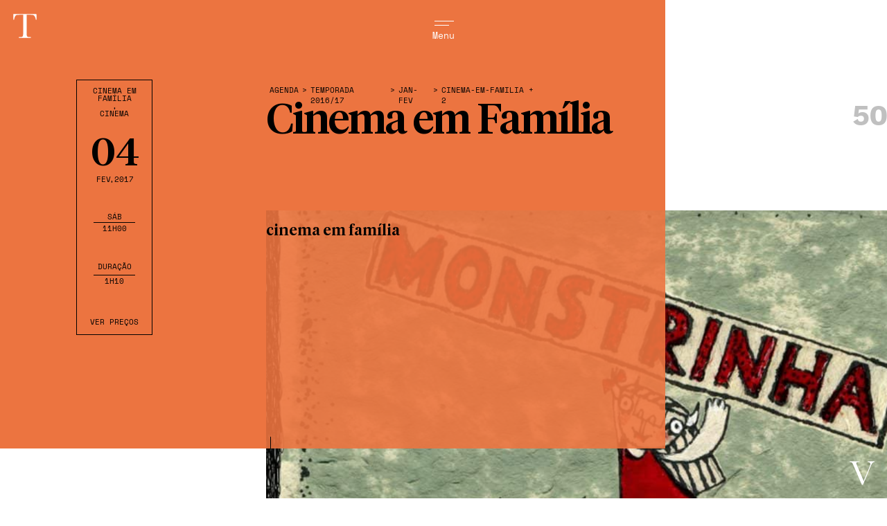

--- FILE ---
content_type: text/html; charset=UTF-8
request_url: https://tagv.pt/agenda/cinema-em-familia-cinema-de-animacao/?categoria=performance,humor,cinema-em-familia
body_size: 11006
content:
<!doctype html>
<html class="no-js" lang="en">
	<head>
				<meta name="google-site-verification" content="EyGHDO_9tYN_OK8KjDphjA8JPagYRFY8iayd22IunnM" />
		<meta charset=utf-8>
		<title>Cinema em Família | TAGV</title>
		<meta http-equiv="content-type" content="text/html; charset=utf-8">
		<meta name="google-site-verification" content="">
		<meta name="description" content="Abrindo mundo às crianças e aos jovens, a Associação Meridional de Cultura, em parceria com o festival MONSTRA e o Teatro Académico de Gil Vicente, propõe uma singular seleção de curtas-metragens de diferentes países da Europa realizadas entre 2007 e 2009, com diversas temáticas e distintas técnicas de animação, tendo como principal objetivo promover o espírito crítico dos mais jovens e o debate em família sobre cada um dos filmes.">
		<meta http-equiv="X-UA-Compatible" content="IE=Edge">
		<meta name="viewport" content="width=device-width, initial-scale=1, user-scalable=no">
		<meta name="apple-mobile-web-app-capable" content="yes">
		<meta name="apple-mobile-web-app-status-bar-style" content="black">
		<meta name="author" content="burocratik.com">
		<link rel="author" href="humans.txt">
		<link rel="canonical" href="https://tagv.pt/agenda/cinema-em-familia-cinema-de-animacao/">

		<!-- Sharing -->
		<meta property="og:title" content="Cinema em Família | TAGV">
		<meta property="og:url" content="https://tagv.pt/agenda/cinema-em-familia-cinema-de-animacao/">
		<meta property="og:image" content="https://tagv.pt/public/uploads/2017/03/Cinema-Animação2-©DR.jpg">
		<meta property="og:site_name" content="TAGV">
		<meta property="og:description" content="Abrindo mundo às crianças e aos jovens, a Associação Meridional de Cultura, em parceria com o festival MONSTRA e o Teatro Académico de Gil Vicente, propõe uma singular seleção de curtas-metragens de diferentes países da Europa realizadas entre 2007 e 2009, com diversas temáticas e distintas técnicas de animação, tendo como principal objetivo promover o espírito crítico dos mais jovens e o debate em família sobre cada um dos filmes.">
		<meta property="article:publisher" content="https://www.facebook.com/TeatroAcademicodeGilVicente/"/>
		<meta property="article:author" content="https://www.facebook.com/TeatroAcademicodeGilVicente"/>

		<meta name="twitter:card" content="summary_large_image">
		<meta name="twitter:site" content="@TeatroAcademicodeGilVicente">
		<meta name="twitter:title" content="Cinema em Família | TAGV">
		<meta name="twitter:description" content="Abrindo mundo às crianças e aos jovens, a Associação Meridional de Cultura, em parceria com o festival MONSTRA e o Teatro Académico de Gil Vicente, propõe uma singular seleção de curtas-metragens de diferentes países da Europa realizadas entre 2007 e 2009, com diversas temáticas e distintas técnicas de animação, tendo como principal objetivo promover o espírito crítico dos mais jovens e o debate em família sobre cada um dos filmes.">
		<meta name="twitter:image" content="https://tagv.pt/public/uploads/2017/03/Cinema-Animação2-©DR.jpg">

		<!-- Icons -->
		<link rel="apple-touch-icon" sizes="180x180" href="/public/imgs/id/apple-touch-icon.png">
		<link rel="icon" type="image/png" href="/public/imgs/id/favicon-32x32.png" sizes="32x32">
		<link rel="icon" type="image/png" href="/public/imgs/id/favicon-16x16.png" sizes="16x16">
		<link rel="manifest" href="/public/imgs/id/manifest.json">
		<!-- <link rel="mask-icon" href="/public/imgs/id/safari-pinned-tab.svg" color="#0000fe"> -->
		<link rel="shortcut icon" href="/public/imgs/id/favicon.ico">
		<meta name="msapplication-config" content="/public/imgs/id/browserconfig.xml">
		<meta name="theme-color" content="#ffffff">

					<link rel="stylesheet" href="/public/scripts/styles.min.css?cache=12">
		
		<script src="/public/js/plugins_default/css_browser_selector.min.js"></script>
		<script src="/public/js/plugins_default/modernizr-custom.js"></script>

	</head>

<script>console.log('"asdasdasd"');</script>
<body class="js-byrefresh js-no-ajax   " data-corPrincipal="#000000" data-corSecundaria="">

<nav id="the-nav">
	<div class="row">
    <div class="xsmall-8 logo-mobile letter">
      <a data-remote="true" href="/." data-title-home="TAGV">
        <svg viewBox="0 0 56 55">
          <path d="M0 0v55h56V0H0zm54.7 53.7H1.3V1.3h53.5v52.4z"/>
          <path d="M19.7 41.2h8.5v.7c-.9 0-1.6.1-1.9.3-.3.2-.5.5-.7 1-.1.4-.2 1.5-.2 3.2v2.1c-.2 0-.4-.1-.6-.1-.7 0-1.7.2-2.9.7-1.6.6-3.2.9-4.6.9-2.8 0-5.1-.9-7-2.8-1.9-1.9-2.8-4.3-2.8-7.1 0-2.9.9-5.3 2.7-7.5 1.8-2.1 4.2-3.2 7.2-3.2 2.6 0 4.8 1 6.5 2.9.3-.7.5-1.4.6-2.2h.7v6.7h-.7c-.3-2-1-3.7-2.3-4.9-1.2-1.2-2.8-1.8-4.5-1.8-1.8 0-3.5.7-4.8 2.1-1.4 1.4-2.1 3.9-2.1 7.4 0 3.5.7 6 2 7.5s3 2.2 4.9 2.2c1 0 1.9-.2 2.7-.6.8-.4 1.4-.9 1.7-1.5.3-.6.4-1.4.4-2.3 0-1.1-.1-1.8-.2-2.1-.1-.4-.3-.6-.6-.7-.3-.1-.8-.2-1.6-.2h-.5v-.7zm20.6 8.9h-.9l-6.7-15.8c-.1-.3-.3-.8-.6-1.5-.4-.9-.8-1.6-1.2-1.9-.4-.3-1.1-.5-2-.5v-.7h8.4v.7c-1 0-1.8.1-2.1.2-.4.2-.5.5-.5.9 0 .3.2.9.7 2L41 46.7l4.5-11c.8-1.8 1.1-3 1.1-3.6 0-1.1-.8-1.7-2.4-1.7v-.7h6v.7c-.6 0-1.1.2-1.6.7-.5.4-.9 1-1.2 1.8L46.1 36l-5.8 14.1zM8.8 8.9h-.6L8.3 4h19.6l.1 4.9h-.6c-.2-1.3-.5-2.3-.9-2.9-.4-.6-.8-1-1.3-1.1-.5-.1-1.2-.2-2.3-.2h-3.2v14.5c0 1.6 0 2.7.1 3.2s.3.9.6 1.1c.3.2.9.4 1.8.4h1v.7H13v-.7h1c.9 0 1.5-.1 1.8-.3.3-.2.6-.6.6-1 .1-.5.1-1.6.1-3.3V4.7h-3c-1.3 0-2.2.1-2.6.2-.3.1-.8.5-1.2 1.1-.3.7-.6 1.6-.9 2.9m33.6 7.6L39 8l-3.5 8.5h6.9zm.3.7h-7.5l-.5 1.3c-.8 1.8-1.1 3-1.1 3.6 0 .6.2 1.1.6 1.4.4.3.9.5 1.5.5v.7h-5.8V24c.9-.1 1.5-.4 1.9-.9.4-.5.9-1.5 1.5-3.1 0-.1.3-.7.7-1.7l5.7-13.8h.6l6.6 15.8.9 2.1c.2.5.5.8.8 1.1.3.3.9.4 1.5.5v.7h-7.7V24c.9 0 1.6-.1 1.9-.2.3-.1.5-.4.5-.9 0-.2-.2-.9-.7-1.9l-1.4-3.8z"/>
        </svg>
      </a>
    </div>
		<div class="xxlarge-2 xxlarge-offset-8 xsmall-8 xsmall-offset-0">
			<div id="icon-burger">
				<span class="letter">&nbsp;</span>
				<span class="letter">&nbsp;</span>
        <span class="letter-wrapper">
          <p class="letter">Menu</p>
        </span>
			</div>
		</div>
	</div>
</nav>
<section id="the-menu-bg">
</section>
<section id="page-loader">

</section>
<section id="the-menu">
	<ul>
				<li><a class="menu-link goHome " data-remote="true" href="/." data-title-home="TAGV">Início</a></li>
		<li><a class="menu-link " data-remote="true" href="/agenda" data-title="Agenda">Agenda</a></li>
		<li><a class="menu-link " data-remote="true" href="/sobre" data-title="Sobre">O TAGV</a></li>
		<li><a class="menu-link" data-remote="false" rel="external" href="https://www.uc.pt/org/lipa" target="_blank">Laboratório LIPA <img id="arrow-bilheteira" src="/public/imgs/arrow.svg" alt=""></a></li>
		<li class="m-l-height smally"><a class="menu-link small " data-remote="true" href="/aluguer-de-espacos" data-title="Aluguer Espaços">Aluguer Espaços</a></li>
    <li class="smally"><a class="menu-link small" data-remote="false" rel="external" href="https://tagv.bol.pt" target="_blank">Bilheteira<img id="arrow-bilheteira" src="/public/imgs/arrow.svg" alt=""></a></li>
    

	</ul>
	<p class="xxlarge-16 xsmall-16 xsmall-offset-0"><a href="https://www.google.pt/maps/place/Teatro+Académico+Gil+Vicente/@40.2093367,-8.4205771,15z/data=!4m2!3m1!1s0x0:0x5434efa3eb73e389?sa=X&ved=2ahUKEwi72vK9gcfdAhVNdhoKHaOJAzkQ_BIwCnoECAEQCw" data-remote="false" rel="external" target="_blank">Praça da República 3000-343 Coimbra</a> <u><span>|</span>Bilheteira Online: <a href="http://tagv.bol.pt" target="_blank">tagv.bol.pt</a><!--Bilheteira: Terça e Quarta — 16h30 às 18h00 (devoluções)--> <span>|</span> </u><a target="_blank" href="tel:00351239855636">239 855 636 (Chamada para a rede fixa nacional)</a> <a href="mailto:teatro@tagv.uc.pt">teatro@tagv.uc.pt</a></p>

</section>
<div id="letters-links">
	<div><a data-remote="true" href="/." data-title-home="TAGV"> </a></div>
	<div><a data-remote="true" href="/." data-title-home="TAGV"> </a></div>
	<div><a data-remote="true" href="/." data-title-home="TAGV"> </a></div>
	<div><a data-remote="true" href="/." data-title-home="TAGV"> </a></div>
</div>
<div id="letters">
	<div class="letter letter-t">
		<svg class="main show" xmlns="http://www.w3.org/2000/svg" viewBox="0 0 84.9 86.2">
			<path class="full" d="M12.2 25.9H10l.3-15.9h64.2l.3 15.9h-2.1c-.7-4.4-1.8-7.5-3.1-9.4-1.3-2-2.7-3.1-4.2-3.6s-4-.7-7.7-.7H47.2v46.7c0 5.2.1 8.6.3 10.2.3 1.6.9 2.8 2 3.6 1.1.8 3.1 1.2 6 1.2h3.2v2.2h-33v-2.2h3.4c2.8 0 4.8-.4 5.9-1.1 1.1-.7 1.8-1.8 2.1-3.3.3-1.5.5-5.1.5-10.6V12.2h-9.8c-4.3 0-7.1.2-8.6.6-1.5.4-2.8 1.6-4.1 3.7-1.2 2.1-2.2 5.2-2.9 9.4z" fill-rule="evenodd" clip-rule="evenodd"/>
      <path class="outline" d="M74.5 10l.3 15.9h-2.1c-.7-4.4-1.8-7.5-3.1-9.4-1.3-2-2.7-3.1-4.2-3.6s-4-.7-7.7-.7H47.2v46.7c0 5.2.1 8.6.3 10.2.3 1.6.9 2.8 2 3.6 1.1.8 3.1 1.2 6 1.2h3.2v2.2h-33v-2.2h3.4c2.8 0 4.8-.4 5.9-1.1 1.1-.7 1.8-1.8 2.1-3.3.3-1.5.5-5.1.5-10.6V12.2h-9.8c-4.3 0-7.1.2-8.6.6-1.5.4-2.8 1.6-4.1 3.7-1.2 2.1-2.2 5.2-2.9 9.4H10l.3-15.9h64.2m2-2H8.3v2L8 25.9v2h5.9l.3-1.7c.6-3.8 1.5-6.7 2.6-8.7 1-1.6 2-2.5 2.9-2.8 1.3-.4 4-.5 8.1-.5h7.8v44.7c0 7.3-.4 9.7-.5 10.2-.3 1.3-.8 1.8-1.2 2-.3.2-1.5.8-4.8.8h-5.4v6.2h37v-6.2h-5.2c-3.3 0-4.5-.6-4.8-.8-.4-.3-.9-.8-1.2-2.3-.2-1.5-.3-4.9-.3-9.9V14.2h8.5c3.5 0 5.9.2 7.1.6 1.2.4 2.2 1.3 3.2 2.8.9 1.3 2 3.7 2.8 8.6l.3 1.7h5.8v-2L76.5 10V8z"/>
    </svg>
		<svg class="t-work-sans" xmlns="http://www.w3.org/2000/svg" viewBox="0 0 42 42"><path d="M37.1 5.8H23.4v34.8h-4.8V5.8H4.9V1.4H37v4.4z" /></svg>
		<svg class="t-work-sans-lower" xmlns="http://www.w3.org/2000/svg" viewBox="0 0 42 42"><path d="M32 37.7c-2 1.8-4.5 2.7-7.7 2.7-2.4 0-4.4-.7-5.9-2s-2.3-3.3-2.4-6V14.2h-6V10h6V2.9l4.8-1.3V10h11v4.1h-11v17.4c0 1.4.4 2.5 1.2 3.2.8.7 1.9 1.1 3.2 1.1 1.9 0 3.6-.7 5.1-2.2l1.7 4.1z" /></svg>
		<svg class="t-tiempos-lower" xmlns="http://www.w3.org/2000/svg" viewBox="0 0 42 42"><path d="M21.3 8.9h8.2v2.4h-8.2V31c0 4 1.5 5.7 4.6 5.7 1.8 0 3-.5 4.6-1.7l.7.9c-1.7 2.6-4.5 4.7-8.4 4.7-4.5 0-8-2.4-8-8.9V11.3h-3.9v-1.1c3.7-1.8 6.8-5.1 9-8.9h1.4v7.6z" /></svg>
	</div>
	<div class="letter letter-a">
		<svg class="main show" xmlns="http://www.w3.org/2000/svg" viewBox="0 0 84.9 86.2">
			<path class="full" d="M50.3 49.8L39 22.4 27.6 49.8h22.7zm.8 2.2H26.7l-1.6 4c-2.5 5.9-3.7 9.8-3.7 11.6 0 1.9.6 3.4 1.9 4.4 1.3 1 3 1.5 5.1 1.5v2.2H9.3v-2.2c2.8-.4 5-1.4 6.4-3 1.4-1.6 3.1-4.9 5-9.9.2-.5.9-2.3 2.3-5.5l18.7-44.6h1.8L65 61.6l2.9 6.7c.7 1.5 1.5 2.7 2.7 3.6 1.1.9 2.8 1.4 5.1 1.6v2.2H50.3v-2.2c3.1 0 5.2-.2 6.3-.7 1.1-.5 1.7-1.4 1.7-2.8 0-.7-.7-2.8-2.2-6.2l-5-11.8z" fill-rule="evenodd" clip-rule="evenodd"/>
      <path class="outline" d="M43.5 10.5L65 61.6l2.9 6.7c.7 1.5 1.5 2.7 2.7 3.6 1.1.9 2.8 1.4 5.1 1.6v2.2H50.3v-2.2c3.1 0 5.2-.2 6.3-.7 1.1-.5 1.7-1.4 1.7-2.8 0-.7-.7-2.8-2.2-6.2l-5-11.8H26.7l-1.6 4c-2.5 5.9-3.7 9.8-3.7 11.6 0 1.9.6 3.4 1.9 4.4 1.3 1 3 1.5 5.1 1.5v2.2H9.3v-2.2c2.8-.4 5-1.4 6.4-3 1.4-1.6 3.1-4.9 5-9.9.2-.5.9-2.3 2.3-5.5l18.7-44.6h1.8M27.6 49.8h22.7L39 22.4 27.6 49.8M44.8 8.5h-4.4l-.5 1.2-18.7 44.6c-1.3 2.9-2 4.7-2.2 5.3l-.1.2c-2.3 6.2-3.9 8.5-4.6 9.3-1 1.2-2.8 2-5.2 2.3l-1.7.2v5.9h23.1v-6.2h-2c-1.6 0-2.9-.4-3.9-1.1-.5-.4-1.1-1.1-1.1-2.8 0-.6.3-3.1 3.5-10.8l1.1-2.8h21.7l2 4.7 1.7 4.1.6 1.3c.1.2.1.3.2.5 1.8 4.1 2 5.3 2 5.4 0 .7-.2.8-.5.9-.5.2-1.9.5-5.5.5h-2v6.2h29.4v-6l-1.8-.2c-1.9-.2-3.3-.6-4-1.2-.8-.6-1.4-1.5-2.1-2.8l-2.9-6.7L45.3 9.7l-.5-1.2zM30.6 47.8L39 27.6l8.3 20.2H30.6z"/>
    </svg>
		<svg class="a-work-sans" xmlns="http://www.w3.org/2000/svg" viewBox="0 0 42 42"><path d="M30.6 29.7H12.8L8.7 40.6h-5L19 1.4h5.7l15.2 39.3h-5.1l-4.2-11zm-1.7-4.4l-5.3-13.9-1.8-5.5h-.1L20 11.2l-5.4 14.1h14.3z"/></svg>

		<svg class="a-work-sans-lower" xmlns="http://www.w3.org/2000/svg" viewBox="0 0 42 42"><path d="M35.5 32.1l-.3 3.7c-1.1.4-2.3.6-3.6.6-1.5 0-2.8-.3-3.7-1-.9-.7-1.5-1.8-1.7-3.4-.9 1.4-2.3 2.5-4 3.2s-3.6 1.2-5.6 1.2c-2.9 0-5.4-.7-7.3-2.1-1.9-1.4-2.9-3.3-2.9-5.9 0-2.3 1-4.2 3-5.9 2-1.6 4.9-2.8 8.6-3.4l7.9-1.3v-1.7c0-2-.6-3.6-1.8-4.8-1.2-1.2-2.9-1.8-5.1-1.8-2 0-3.7.5-5.1 1.4-1.4 1-2.6 2.4-3.4 4.2L7 12.5c.8-2.2 2.3-4 4.4-5.3 2.2-1.3 4.7-2 7.6-2 3.5 0 6.4.9 8.5 2.6 2.1 1.7 3.2 4.2 3.2 7.6V30c0 .7.2 1.2.5 1.6.4.4.9.5 1.7.5 1 .3 1.8.2 2.6 0zm-12.1-1.6c1.8-1.2 2.7-2.7 2.7-4.6v-4.1L19.4 23c-2.7.5-4.6 1.2-6 2.1-1.3.9-2 2-2 3.4 0 1.2.5 2.2 1.4 2.8 1 .7 2.3 1 4 1 2.6 0 4.7-.6 6.6-1.8z" /></svg>

		<svg class="a-tiempos-lower" xmlns="http://www.w3.org/2000/svg" viewBox="0 0 42 42"><path d="M30.3 30c0 2.4.5 3.6 2.1 3.6 1 0 1.8-.3 2.6-.7l.4 1.1c-1.5 2.1-3.7 3.2-6.2 3.2-3.1 0-4.9-2-5.4-5.3-2 2.4-5.2 5.2-9.4 5.2-4.8 0-7.8-3-7.8-7.6 0-5.1 3.7-7.1 8.3-8.9l8.7-3.2V13c0-3.7-1.4-6.5-4.9-6.5-3.2 0-4.5 2.2-4.5 5.2 0 1.1.2 2.1.5 3.3l-3.9.5C9.3 15 8.3 13.8 8.3 12c0-4.7 4.9-7.3 11.1-7.3 7.1 0 10.9 2.9 10.9 9.4V30zm-6.6.5V19.3l-6.2 2.6C14.6 23 13 24.5 13 27.7c0 3.2 1.6 5.4 4.9 5.4 2.1 0 3.7-.9 5.8-2.6z" /></svg>
	</div>
	
	<div class="letter letter-g">
		<svg class="main show" xmlns="http://www.w3.org/2000/svg" viewBox="0 0 84.9 86.2">
			<path class="full" d="M48.5 47.8h27.7V50c-3.1 0-5.2.3-6.3.9-1.1.6-1.8 1.6-2.1 3.1-.3 1.4-.5 4.9-.5 10.4v6.8c-.8-.1-1.4-.2-2-.2-2.4 0-5.6.7-9.6 2.2-5.4 2-10.4 3-14.9 3-9.2 0-16.9-3-23-9.1-6.1-6.1-9.2-13.8-9.2-23s2.9-17.3 8.7-24.2C23.1 13 31 9.5 41 9.5c8.6 0 15.7 3.2 21.3 9.5 1-2.2 1.7-4.6 2-7.2h2.3v21.5h-2.3c-.9-6.6-3.4-11.8-7.5-15.7-4.1-3.9-9-5.8-14.9-5.8-6 0-11.3 2.2-15.8 6.7S19.4 31 19.4 42.4c0 11.4 2.2 19.5 6.5 24.3 4.3 4.7 9.7 7.1 16.1 7.1 3.3 0 6.3-.7 9-2 2.7-1.4 4.5-3 5.5-4.9 1-1.9 1.5-4.4 1.5-7.3 0-3.4-.2-5.7-.7-6.9-.4-1.2-1.1-1.9-2.1-2.3-.9-.1-2.7-.4-5.2-.4h-1.5v-2.2z" fill-rule="evenodd" clip-rule="evenodd"/>
      <path class="outline" d="M41 9.5c8.6 0 15.7 3.2 21.3 9.5 1-2.2 1.7-4.6 2-7.2h2.3v21.5h-2.3c-.9-6.6-3.4-11.8-7.5-15.7-4.1-3.9-9-5.8-14.9-5.8-6 0-11.3 2.2-15.8 6.7S19.4 31 19.4 42.4s2.2 19.5 6.5 24.3c4.3 4.7 9.7 7.1 16.1 7.1 3.3 0 6.3-.7 9-2 2.7-1.4 4.5-3 5.5-4.9s1.5-4.4 1.5-7.3c0-3.4-.2-5.7-.7-6.9-.4-1.2-1.1-1.9-2.1-2.3-.9-.1-2.7-.4-5.2-.4h-1.5v-2.2h27.7V50c-3.1 0-5.2.3-6.3.9-1.1.6-1.8 1.6-2.1 3.1-.3 1.4-.5 4.9-.5 10.4v6.8c-.8-.1-1.4-.2-2-.2-2.4 0-5.6.7-9.6 2.2-5.4 2-10.4 3-14.9 3-9.2 0-16.9-3-23-9.1-6.1-6.1-9.2-13.8-9.2-23s2.9-17.3 8.7-24.2C23.1 13 31 9.5 41 9.5m0-2c-10.5 0-19 3.7-25.2 11.1-6.1 7.2-9.2 15.8-9.2 25.5S9.9 62 16.4 68.5c6.4 6.4 14.6 9.7 24.4 9.7 4.8 0 10-1.1 15.6-3.1 3.6-1.4 6.7-2.1 8.9-2.1.3 0 .7.1 1.3.1l.5.1 2.2.3v-9.1c0-7.3.3-9.5.5-10 .2-1.2.7-1.5 1.1-1.8.4-.2 1.6-.7 5.3-.7h2v-6.2H46.5V52H50c1.9 0 3.4.2 4.4.3h.3c.3.2.6.4.7 1v.2c.2.6.5 2.1.5 6.1 0 2.6-.4 4.8-1.3 6.4-.8 1.5-2.3 2.8-4.6 4-2.5 1.2-5.2 1.8-8.1 1.8-5.8 0-10.7-2.2-14.6-6.5-4-4.4-6-12.1-6-22.9 0-10.9 2.1-18.4 6.1-22.5 4.1-4.1 8.9-6.1 14.4-6.1 5.4 0 9.8 1.7 13.5 5.2 3.8 3.6 6.1 8.4 6.9 14.5l.2 1.7h6V9.8h-6.1l-.2 1.8c-.1 1.3-.4 2.6-.8 3.8C55.9 10.1 49 7.5 41 7.5z"/>
    </svg>

		<svg class="g-work-sans" xmlns="http://www.w3.org/2000/svg" viewBox="0 0 42 42"><path d="M38.2 20.8v19.8h-3.6l-.2-5.3c-1.2 1.9-2.8 3.4-4.9 4.4S25 41.2 22 41.2c-3.7 0-6.9-.8-9.6-2.5-2.7-1.6-4.9-4-6.3-7-1.5-3-2.2-6.6-2.2-10.7s.8-7.7 2.3-10.7c1.5-3.1 3.7-5.4 6.4-7.1 2.8-1.6 6-2.5 9.6-2.5 3.9 0 7.1.7 9.6 2.2 2.5 1.5 4.6 3.7 6.1 6.8l-4.3 2.4c-.9-2.2-2.3-3.9-4.3-5.1-2-1.2-4.3-1.8-7.1-1.8-2.7 0-5 .6-7 1.9-2 1.3-3.6 3.1-4.7 5.4-1.1 2.4-1.7 5.2-1.7 8.4 0 5 1.2 8.9 3.5 11.6 2.3 2.8 5.6 4.1 9.9 4.1 3.4 0 6.2-.9 8.4-2.6 2.2-1.7 3.2-4.2 3.2-7.5v-1.4H21.3v-4.5h16.9z" /></svg>

		<svg class="g-work-sans-lower" xmlns="http://www.w3.org/2000/svg" viewBox="0 0 42 52.3"><path d="M32.5 35.5c1.6 1.3 2.4 3 2.4 5.2 0 1.9-.7 3.6-2 5s-3.1 2.6-5.3 3.3c-2.2.8-4.7 1.2-7.4 1.2-4.5 0-7.9-.7-10.2-2.2-2.3-1.4-3.5-3.3-3.5-5.7 0-1.3.5-2.5 1.4-3.6.9-1 2.2-1.8 3.8-2.2-1.2-.6-2.2-1.3-2.9-2.3-.7-.9-1.1-2-1.1-3.2 0-1.5.4-2.7 1.2-3.7.8-1 1.9-1.7 3.3-2.2-1.4-.9-2.5-2-3.2-3.4-.7-1.4-1.1-3-1.1-4.7 0-1.9.5-3.7 1.5-5.2s2.5-2.7 4.3-3.6C15.5 7.5 17.6 7 20 7c2.2 0 4.2.4 6.1 1.2 1.1-4 3.9-6.1 8.4-6.1l1.1 4.2c-3.9 0-6.2 1.1-7.1 3.3 1.2.9 2.1 2 2.8 3.3.7 1.3 1 2.7 1 4.2 0 1.9-.5 3.7-1.5 5.2s-2.5 2.7-4.3 3.6c-1.9.9-4 1.3-6.3 1.3-1.7 0-3.3-.2-4.6-.5-1.2.3-2 .7-2.6 1.3-.5.6-.8 1.4-.8 2.4s.4 1.8 1.1 2.4c.7.6 1.7.8 2.9.8h9.9c2.6 0 4.8.6 6.4 1.9zm-4.7 9.2c1.7-1 2.6-2.2 2.6-3.5 0-1.2-.4-2-1.3-2.6-.9-.6-2.4-.9-4.6-.9h-8c-1.8 0-3.2.3-4.2 1s-1.5 1.6-1.5 2.7c0 1.5.8 2.7 2.5 3.5 1.7.9 4.1 1.3 7.3 1.3 3.1 0 5.5-.5 7.2-1.5zm-13-32.1c-1.4 1.2-2.1 2.6-2.1 4.5 0 1.8.7 3.3 2.1 4.5 1.4 1.2 3.1 1.7 5.2 1.7s3.8-.6 5.2-1.7c1.4-1.2 2.1-2.6 2.1-4.5 0-1.8-.7-3.3-2.1-4.5-1.4-1.2-3.1-1.7-5.2-1.7s-3.8.6-5.2 1.7z" /></svg>
		

	</div>
	
	<div class="letter letter-v">
		<svg class="main show" xmlns="http://www.w3.org/2000/svg" viewBox="0 0 84.9 86.2">
			<path class="full" d="M44.9 75.8H42L19.9 25c-.4-.9-1.1-2.5-1.9-4.7-1.2-3-2.5-5-3.9-6.1-1.4-1-3.5-1.6-6.6-1.7v-2.2h27.6v2.2c-3.4 0-5.7.3-6.9.8-1.2.5-1.7 1.5-1.7 2.9 0 .9.7 3.1 2.2 6.4L47 65l14.8-35.3c2.5-5.9 3.7-9.8 3.7-11.6 0-3.6-2.6-5.5-7.7-5.6v-2.2h19.5v2.2c-2 .1-3.7.8-5.2 2.1-1.5 1.4-2.8 3.3-3.9 5.9l-4.3 10.1-19 45.2z" fill-rule="evenodd" clip-rule="evenodd"/>
      <path class="outline" d="M77.3 10.3v2.2c-2 .1-3.7.8-5.2 2.1-1.5 1.4-2.8 3.3-3.9 5.9l-4.3 10.1-19 45.2H42L19.9 25c-.4-.9-1.1-2.5-1.9-4.7-1.2-3-2.5-5-3.9-6.1-1.4-1-3.5-1.6-6.6-1.7v-2.2h27.6v2.2c-3.4 0-5.7.3-6.9.8-1.2.5-1.7 1.5-1.7 2.9 0 .9.7 3.1 2.2 6.4L47 65l14.8-35.3c2.5-5.9 3.7-9.8 3.7-11.6 0-3.6-2.6-5.5-7.7-5.6v-2.2h19.5m2-2H55.8v6.2h2c5.7.1 5.7 2.6 5.7 3.6 0 .6-.3 3.1-3.5 10.8l-13 31-16.5-38.1c-2-4.4-2-5.6-2-5.6 0-.9.2-1 .5-1.1.5-.2 2-.6 6.1-.6h2V8.3H5.5v6.1l1.9.1c2.5.1 4.3.5 5.5 1.3.8.6 2 2 3.2 5.2.8 2.1 1.4 3.7 1.9 4.8l22.1 50.8.5 1.2h5.6l.5-1.2 19-45.2L70 21.3c.9-2.2 2.1-3.9 3.4-5.2 1.2-1 2.4-1.5 4-1.6l1.9-.1V8.3z"/>
    </svg>
		<svg class="v-work-sans" xmlns="http://www.w3.org/2000/svg" viewBox="0 0 42 42"><path d="M23.7 40.6h-5.4L3.4 1.4h5.1l10 27.1 2.5 7.8 2.5-7.7 10-27.2h5.1L23.7 40.6z" /></svg>
		<svg class="v-work-sans-lower" xmlns="http://www.w3.org/2000/svg" viewBox="0 0 42 42"><path d="M35.8 6.1L23.4 35.9h-4.8L6.2 6.1h5.4L21 31l9.7-24.9h5.1z" /></svg>
		<svg class="v-tiempos-lower" xmlns="http://www.w3.org/2000/svg" viewBox="0 0 42 42"><path d="M36.9 6.9c-2.2.5-2.5 1-3 2.2L22.4 36.9h-1.7L8.1 9.1c-.5-1.2-.9-1.7-3-2.2V5.1h14.6v1.7c-3 .4-4.1.6-4.1 2 0 .5.1 1 .4 1.7l7.6 18.1 7.2-18.2c.3-.8.4-1.1.4-1.6 0-1.4-1.1-1.5-4.2-2V5.1h10v1.8z" /></svg>
	</div>
</div>

<!-- ============= CONTENT ============= -->
<div class="page-main page-current" >
	<div class="page-toload evento-page " data-bodyClass="evento" data-corPrincipal="#ed7440">
		<header class="page-header">

			<div id="stage"></div>

		</header>

		<span class="next-event-hitzone"></span>
		<div id="next-events-dragger" class="">

			<div id="the-next-events">
				<ul>
					<li data-id='60936' data-title='Hiatus' data-target='https://tagv.pt/agenda/hiatus-de-demo/?categoria=performance,humor,cinema-em-familia' class='even'><p>Performance</p><h1>Hiatus</h1></li><li data-id='60922' data-title='How do you like me now?' data-target='https://tagv.pt/agenda/how-do-you-like-me-now/?categoria=performance,humor,cinema-em-familia' class='odd'><p>Performance</p><h1>How do you like me now?</h1></li><li data-id='60918' data-title='Cinema em Família' data-target='https://tagv.pt/agenda/cinema-em-familia-cinema-de-animacao/?categoria=performance,humor,cinema-em-familia' class='current-event even'><p>Cinema em Família</p><h1>Cinema em Família</h1></li><li data-id='60928' data-title='50 Toneladas' data-target='https://tagv.pt/agenda/50-toneladas-criacao-de-carlota-lagido/?categoria=performance,humor,cinema-em-familia' class='odd'><p>Performance</p><h1>50 Toneladas</h1></li><li data-id='60911' data-title='Salvador Martinha' data-target='https://tagv.pt/agenda/salvador-martinha-tipo-anti-heroi/?categoria=performance,humor,cinema-em-familia' class='even'><p>Humor</p><h1>Salvador Martinha</h1></li>				</ul>
			</div>

		</div>


		<div id="evento-titulo-position" class="xxlarge-3 xxlarge-offset-5"> </div> 		<div id="evento-next-position"> </div>     <div class="foto-overlay" style="background-color: #ed7440">
      <div class="row">
        <div class="xxlarge-offset-6 columns">
          <div class="scroll-helper">
            <span class="type">Scroll</span>
            <span class="line"></span>
          </div>
        </div>
      </div>
    </div>
		<main class="page-content" role="main">
			      <div id="evento-foto-mask"  style="background-color: #ed7440"></div>
			<div class="content-replace">

			<section id="evento-header">
				<div class="row expanded">
					<div class="xxlarge-11 xsmall-16 content-header-wrapper">
						<div id="topo" class="">

							<div class="row" id="evento-dados">
								<div id="header-evento-dados" class="xxlarge-2 xxlarge-offset-2 medium-3 small-16 small-offset-0 hideThis ">
									<div class="line">

										<p class="text-center" id="cat">
											<a class="cat-link" href="/agenda/?temporada=2016-17-jan-fev&categoria=cinema-em-familia" data-remote="true"><span>Cinema em Família</span></a>, <a class="cat-link" href="/agenda/?temporada=2016-17-jan-fev&categoria=cinema" data-remote="true"><span>Cinema</span></a>
										</p>
									</div>

									<div class="line">
										<div id="evento-dias">
																						<!-- </h1> -->
											<!-- <p class="mes text-center"><?php// echo $mesInicio; ?></p> -->


											<div id="evento-data" class="align-center" data-id="0">								                                  <div class="date-wrapper">
								                                    <h1 id="dias" class="text-center" data-diaSemana="S�bado" data-sessoes="11h00<br>">
								                                      04								                                    </h1>
								                                    <p class="mes text-center">
								                                      Fev<span style='margin-left: -2px'>,2017</span>
								                                    </p>
								                                  </div>
																	</div>										</div>
									</div>

									<div class="line">
										<div id="evento-horarios">

																									<span class="day-wrapper active" data-id="0">
																											<p id="sessao-dia">Sáb</p>
														<hr>													<p id="sessao-hora">
														11H00<br>													</p>
													</span>
													
										</div><!-- #evento-horarios -->
									</div><!-- line -->

																			<div class="line">
											<div id="evento-duracao">
												<p>DURAÇÃO</p>
												<hr>
												<p>1h10</p>
											</div><!-- #evento-duracao -->
										</div><!-- line -->
									
																					<div class="line">
																											<div id="evento-precos">
																											<!-- <div id="evento-precos"> -->
														<p id="ver-precos">Ver Preços</p>
													</div>
												</div><!-- line -->
																				</div><!-- header-evento-dados -->


									<div id="evento-link-bilheteira" class="xxlarge-2 xxlarge-offset-2 medium-3 small-16 small-offset-0 hideThis">
										<div>
																					</div>
									</div>

																<!--<div id="header-evento-title" class="xxlarge-2 xxlarge-offset-2">

								</div>-->
							</div>
							<div class="row hideThis">
								<!--<div class="xxlarge-3 xxlarge-offset-2 xlarge-4 xlarge-offset-1 small-1 align-center" style="opacity: 0">

								</div>-->

								<div id="breadcrumbs" class="xxlarge-7 xxlarge-offset-7 xlarge-offset-7 large-offset-7 medium-offset-7 small-10 small-offset-2 xsmall-16 xsmall-offset-0">
									<p>
										<a data-remote="true" href="/agenda" >Agenda</a> >
																						<a data-remote="true" href="/agenda?temporada=2016-17">Temporada 2016/17</a> >
												<a data-remote="true" href="/agenda?temporada=2016-17-jan-fev"> jan-fev</a>
												

																					> <a data-remote="true" href="/agenda?temporada=2016-17-jan-fev&categoria=performance,humor,cinema-em-familia">cinema-em-familia + 2</a>
											
									</p>
								</div>

								<div class="xxlarge-9 xxlarge-offset-7 xlarge-offset-7 large-offset-7 medium-offset-7 small-10 small-offset-2 xsmall-16 xsmall-offset-0">
									<h1 id="evento-titulo" class="">Sócrates Tem de Morrer: Parte I</h1>
									<h2 id="evento-encenador" class="">cinema em família</h2>
								</div>
							</div>


						</div>

					</div>
				</div>
			</section>

			
			<section id="evento-foto" class="hideThis dark-bg">
				<div class="block-bg-cover">
										<img class="element-cover" src="https://tagv.pt/public/uploads/2017/03/Cinema-Animação2-©DR.jpg" alt="">
				</div>
			</section>

			<section id="evento-conteudo" class="hideThis">
					<div class="row" id="evento-quote">
						<div class="xxlarge-7 xxlarge-offset-2 medium-12 medium-offset-1 small-12 small-offset-1 xsmall-16 xsmall-offset-0">
							<h3 style='color: #ed7440'>Curtas-metragens de diferentes países da Europa </h3>						</div>
					</div>

					<div id="sinopse" class="row align-center">
						<div class="xxlarge-6 medium-8 small-10 xsmall-16" >
							<p>Abrindo mundo às crianças e aos jovens, a Associação Meridional de Cultura, em parceria com o festival MONSTRA e o Teatro Académico de Gil Vicente, propõe uma singular seleção de curtas-metragens de diferentes países da Europa realizadas entre 2007 e 2009, com diversas temáticas e distintas técnicas de animação, tendo como principal objetivo promover o espírito crítico dos mais jovens e o debate em família sobre cada um dos filmes.</p>


						</div>
					</div>

					<div id="ficha-dados" class="row align-center">
						<div class="container xxlarge-10 medium-14 xsmall-16">
							<div class="row">
								<div class="xxlarge-3 large-8 xsmall-8 columns days">
									<p class="title">Data</p>
																							<p class="dados-data">04, Fevereiro 2017</p>
														
																								 		<!-- <p class="dados-data">01, Janeiro</p> -->
													
								</div>
								<div class="xxlarge-4 large-8 xsmall-8 columns schadules">
									<p class="title">Horário</p>
																					<p>
												11H00												</p>
																				</div>
								<div class="xxlarge-2 large-4 xsmall-4 columns duration">
																			<p class="title">Duração</p>
										<p>1h10</p>
										
								</div>
								<div class="xxlarge-2 large-4 xsmall-4 columns age">
									<p class="title">Faixa etária</p>
									<p>Todos os públicos</p>
								</div>
								<div class="xxlarge-4 large-8 xsmall-8 columns prices">
									<p class="title">Preço</p>
									<p id="o-preco">
										<p>€4<br />
€4 Preço especial Famílias – 1 bilhete é válido para 1 adulto + 1 criança até aos 12 anos</p>
									</p>
								</div>
							</div>
						</div>
					</div>



					<div class="row" id="evento-dados-tecnicos">
						<div class="xxlarge-6 xxlarge-offset-5 xsmall-16 xsmall-offset-0">

							<p><b>Local</b> Auditório TAGV</p>						</div>
					</div>
					      </section>

                        <section class="next-event-wrapper row expanded" >
            <div class="xxlarge-11 xsmall-16">
              <div class="row">
                <div class="xxlarge-9 xxlarge-offset-7 xlarge-offset-7 large-offset-7 medium-offset-7 small-10 small-offset-2 xsmall-16 xsmall-offset-0">
                  <span class="next-event-bg" style="background-color: #ed7440"></span>
                  <p class="next-aviso aviso-desktop"> Clique ou faça scroll para ver o próximo evento. </p>
                  <p class="next-aviso aviso-mobile"> Toque para ver o próximo evento. </p>
                  <p class="categoria">Performance</p>
                  <h2 class="odd">50 Toneladas</h2>
                </div>
              </div>
            </div>
          </section>
              
		</div><!--content-replace-->
		</main>
	</div>
</div>

<div class="page-main page-next" aria-hidden="true"></div>
<div class="page-main page-prev" aria-hidden="true"></div>

<div class="preload">
	<img class="element-cover" src="https://tagv.pt/public/uploads/2017/03/Cinema-Animação2-©DR.jpg" alt="">
</div>


<footer class="footer dark-bg" role="contentinfo">

  <div class="row expanded">
    <div id="video-container" class="xxlarge-9 small-16 minus-180 dark-bg">
      <video id="footer-video" muted playsinline>
        <source src="/public/video/auditorio-tagv.mp4" type='video/mp4;codecs="avc1.42E01E, mp4a.40.2"' cover="/public/imgs/teatro-interior.jpg">
      </video>
    </div>
    <div class="xxlarge-6 medium-10 small-offset-9 xsmall-16 xsmall-offset-1" id="subscrever">
      <div id="ratio"></div>
      <div id="subscrever-conteudo">

        <div class="letter-t">
          <svg xmlns="http://www.w3.org/2000/svg" viewBox="0 0 84.9 86.2">
            <path d="M12.2 25.9H10l.3-15.9h64.2l.3 15.9h-2.1c-.7-4.4-1.8-7.5-3.1-9.4-1.3-2-2.7-3.1-4.2-3.6s-4-.7-7.7-.7H47.2v46.7c0 5.2.1 8.6.3 10.2.3 1.6.9 2.8 2 3.6 1.1.8 3.1 1.2 6 1.2h3.2v2.2h-33v-2.2h3.4c2.8 0 4.8-.4 5.9-1.1 1.1-.7 1.8-1.8 2.1-3.3.3-1.5.5-5.1.5-10.6V12.2h-9.8c-4.3 0-7.1.2-8.6.6-1.5.4-2.8 1.6-4.1 3.7-1.2 2.1-2.2 5.2-2.9 9.4z" fill-rule="evenodd" clip-rule="evenodd"/>
          </svg>
        </div>
        <div class="letter-a">
          <svg xmlns="http://www.w3.org/2000/svg" viewBox="0 0 84.9 86.2">
            <path d="M50.3 49.8L39 22.4 27.6 49.8h22.7zm.8 2.2H26.7l-1.6 4c-2.5 5.9-3.7 9.8-3.7 11.6 0 1.9.6 3.4 1.9 4.4 1.3 1 3 1.5 5.1 1.5v2.2H9.3v-2.2c2.8-.4 5-1.4 6.4-3 1.4-1.6 3.1-4.9 5-9.9.2-.5.9-2.3 2.3-5.5l18.7-44.6h1.8L65 61.6l2.9 6.7c.7 1.5 1.5 2.7 2.7 3.6 1.1.9 2.8 1.4 5.1 1.6v2.2H50.3v-2.2c3.1 0 5.2-.2 6.3-.7 1.1-.5 1.7-1.4 1.7-2.8 0-.7-.7-2.8-2.2-6.2l-5-11.8z" fill-rule="evenodd" clip-rule="evenodd"/>
          </svg>
        </div>
        <div class="letter-g">
          <svg xmlns="http://www.w3.org/2000/svg" viewBox="0 0 84.9 86.2">
            <path d="M48.5 47.8h27.7V50c-3.1 0-5.2.3-6.3.9-1.1.6-1.8 1.6-2.1 3.1-.3 1.4-.5 4.9-.5 10.4v6.8c-.8-.1-1.4-.2-2-.2-2.4 0-5.6.7-9.6 2.2-5.4 2-10.4 3-14.9 3-9.2 0-16.9-3-23-9.1-6.1-6.1-9.2-13.8-9.2-23s2.9-17.3 8.7-24.2C23.1 13 31 9.5 41 9.5c8.6 0 15.7 3.2 21.3 9.5 1-2.2 1.7-4.6 2-7.2h2.3v21.5h-2.3c-.9-6.6-3.4-11.8-7.5-15.7-4.1-3.9-9-5.8-14.9-5.8-6 0-11.3 2.2-15.8 6.7S19.4 31 19.4 42.4c0 11.4 2.2 19.5 6.5 24.3 4.3 4.7 9.7 7.1 16.1 7.1 3.3 0 6.3-.7 9-2 2.7-1.4 4.5-3 5.5-4.9 1-1.9 1.5-4.4 1.5-7.3 0-3.4-.2-5.7-.7-6.9-.4-1.2-1.1-1.9-2.1-2.3-.9-.1-2.7-.4-5.2-.4h-1.5v-2.2z" fill-rule="evenodd" clip-rule="evenodd"/>
          </svg>
        </div>
        <div class="letter-v">
          <svg xmlns="http://www.w3.org/2000/svg" viewBox="0 0 84.9 86.2">
            <path d="M44.9 75.8H42L19.9 25c-.4-.9-1.1-2.5-1.9-4.7-1.2-3-2.5-5-3.9-6.1-1.4-1-3.5-1.6-6.6-1.7v-2.2h27.6v2.2c-3.4 0-5.7.3-6.9.8-1.2.5-1.7 1.5-1.7 2.9 0 .9.7 3.1 2.2 6.4L47 65l14.8-35.3c2.5-5.9 3.7-9.8 3.7-11.6 0-3.6-2.6-5.5-7.7-5.6v-2.2h19.5v2.2c-2 .1-3.7.8-5.2 2.1-1.5 1.4-2.8 3.3-3.9 5.9l-4.3 10.1-19 45.2z" fill-rule="evenodd" clip-rule="evenodd"/>
          </svg>
        </div>

        <!--<h1>
          O Teatro Académico de Gil Vicente (TAGV) é uma estrutura da Universidade de Coimbra.
        </h1>-->

        <div id="muda-frases">
          <div class="frase" data-frase="O Teatro Académico de Gil Vicente (TAGV) é uma estrutura da Universidade de Coimbra."></div><div class="frase" data-frase="O TAGV, remodelado em 2003, é um polo de conhecimento e formação artística."></div>          <span id="mostra-frase">O TAGV, remodelado em 2003, é um polo de conhecimento e formação artística.</span>
        </div>
        <div id="subscrever-container">
          <!-- <p>Subscreve a nossa newsletter para receber informações acerca de eventos e exibições.</p> -->
          <p>Subscreve a newsletter.</p>

            <form class="form contact-form" action="/" method="post">
              <input type="email" id="email" name="email" placeholder="Endereço de e-mail"><span class="submit-wrapper disabled"><input type="button" name="subscribe" id="subscribe" value="SUBSCREVER"><span class="top-border border"></span><span class="right-border border"></span><span class="bottom-border border"></span><span class="left-border border"></span></span>
              <span class="success"></span>
              <!-- <span class="loading">loading</span> -->
              <span class="rgpd">
                <input type="checkbox" id="rgpd" name="rgpd" value="1">
                <span class="checkbox">
                <svg height="48" width="48" viewBox="0 0 48 48"><path d="M18.9 35.7 7.7 24.5 9.85 22.35 18.9 31.4 38.1 12.2 40.25 14.35Z"/></svg>
                </span>
                <span class="label">
                  <!-- <span class="text-top">Concordo com os termos e condições da</span>
                  <a class="text-bottom" href="https://www.uc.pt/protecao-de-dados" target="_blank" rel="external nofollow noopener">Política de Privacidade</a> -->

                  <span class="text-top">Aviso sobre </span>
                  <a class="text-bottom" href="/public/Legal Consent for Personal Data Treatment at UC.pdf" target="_blank" rel="external nofollow noopener">tratamento de dados</a>
                </span>
              </span>
            </form>

        </div>


      </div><!-- .subsacrever-conteudo -->
    </div><!-- #subscrever -->
  </div>
  <div id="dados-footer" class=" ">
      <div id="logos" class="row minus-280">
        <div class="xxlarge-7 xxlarge-offset-1">
          <a target="_blank" href="https://uc.pt"><img src="/public/imgs/UC-Logo.svg" alt=""></a>
          <a target="_blank" href="https://worldheritage.uc.pt/pt/"><img src="/public/imgs/logo-footer-unesco.svg" alt=""></a>
          <img src="/public/imgs/logo-footer-tagv.svg" alt="">
          <a target="_blank" href="https://www.portugal.gov.pt/pt/gc23"><img src="/public/imgs/logo-footer-rep.svg" alt=""></a>
          <a target="_blank" href="https://www.dgartes.gov.pt/"><img src="/public/imgs/logo-footer-dgartes.svg" alt=""></a>
          <a target="_blank" href="https://www.rtcp.pt/pt/"><img src="/public/imgs/logo-footer-rtcp.svg" alt=""></a>
        </div>
      </div>
     <div id="horarios" class="row">
        <div class="xxlarge-3 xxlarge-offset-1 xsmall-12 xsmall-offset-0">
          <!-- <h2>Bilheteira</h2> -->
          <p>Praça da República 3000-342 Coimbra <br><br>
          <!--Terça e Quarta 16h30 - 18h00 (funcionamento exclusivo para devolução de bilhetes para os espetáculos afetados pela suspensão) <br>
          239 855 636--></p>
          <h2>Bilheteira online</h2>
          <p><a href="http://tagv.bol.pt" class="link" target="_blank">—— tagv.bol.pt</a></p>
          <p>Lojas FNAC</p>
          <!-- <p>A bilheteira local abre 1 hora antes dos espetáculos e 30 minutos antes das sessões de cinema</p> -->
          <p><a class="link" href="mailto:teatro@tagv.uc.pt">—— teatro@tagv.uc.pt</a></p>
          <!-- <p><a class="link" href="mailto:bilheteira@tagv.uc.pt">—— bilheteira@tagv.uc.pt</a></p> -->
          <!-- <p><a class="link" href="tel:239 855 636">—— 239 855 636 (Chamada para a rede fixa nacional)</a></p> -->
         <!-- <p><a class="link" href="https://tagv.pt/public/uploads/2020/09/tagv.pt-plano-de-contingencia-tagv-revisao-2020.09.15-signed.pdf" target="_blank">—— Plano de Prevenção e Contingência TAGV</a></p> -->

          <!-- <p><a href="http://tagv.bol.pt" class="link" target="_blank">—— bilheteira online para as sessões de cinema até 2 de julho, aquisição de bilhetes exclusivamente em tagv.bol.pt e na Fnac Portugal</a></p> -->
        </div>
        <div class="xxlarge-3 xxlarge-offset-1 xsmall-12 xsmall-offset-0">
          <h2>Café TAGV</h2>
           <p><!-- todos os dias - 14h00 - 00h00<br> -->
          239 052 563 (Chamada para a rede fixa nacional)<br> 
          10% desconto mediante apresentação de bilhete TAGV do evento do dia</p>
          <p><a href="https://www.facebook.com/TeatroAcademicodeGilVicente/" class="link" target="_blank">—— Facebook do TAGV</a></p>
          <p><a href="https://www.instagram.com/teatroacademicodegilvicente/" class="link" target="_blank">—— Instagram do TAGV</a></p>
        </div>
    </div>
  </div><!-- horarios -->

  <div id="made-by-buro" class="row" style="margin-top: 20px;">
    <div class="xxlarge-4 xxlarge-offset-1 small-6 xsmall-12 xsmall-offset-0">
      <a class="elogios" href="https://apps.uc.pt/forms/view/melhoria" target="_blank">Elogios, sugestões, reclamações</a>
      <a href="http://burocratik.com" target="_blank">Made by Büro</a>
    </div>
  </div>

</footer>

<!-- MODAL -->
<div id="modal-bg"></div>
<div id="modal-wrapper"> <div id="modal-content"></div></div>
<!-- TRANSITION -->
<div id="loading-page" aria-hidden="true"></div>

<!-- outdated browser  -->
<div id="outdated">
  <h6>Your browser is out of date!</h6>
  <p>Update your browser to view this website correctly. <a id="btnUpdateBrowser" href="http://outdatedbrowser.com/">Update my browser now </a></p>
  <p class="last"><a href="#" id="btnCloseUpdateBrowser" title="Close">&times;</a></p>
<!-- end #outdated browser  -->
</div>

<!-- ============= SCRIPTS ============= -->
<script src="https://cdnjs.cloudflare.com/ajax/libs/pixi.js/4.7.1/pixi.min.js"></script>

<!--[if lt IE 9]>
    <script src="public/js/plugins_default/jquery-1.8.min.js"></script>
<![endif]-->
<!--[if (gte IE 9) | (!IE)]><!-->
    <script src="/public/js/plugins_default/jquery.min.js"></script>
    <script>window.jQuery || document.write('<script src="/public/js/plugins_default/jquery.min.js"><\/script>')</script>
    <!-- <script src="/public/js/plugins_default/jquery-migrate/jquery-migrate.min.js"></script> -->
<!--<![endif]-->
    <script src="/public/scripts/buro-workers.min.js"></script>
    <script src="/public/scripts/main-engine.min.js"></script>

<!-- ANALYTICS -->
<script>
  (function(i,s,o,g,r,a,m){i['GoogleAnalyticsObject']=r;i[r]=i[r]||function(){
  (i[r].q=i[r].q||[]).push(arguments)},i[r].l=1*new Date();a=s.createElement(o),
  m=s.getElementsByTagName(o)[0];a.async=1;a.src=g;m.parentNode.insertBefore(a,m)
  })(window,document,'script','//www.google-analytics.com/analytics.js','ga');
  ga('create', 'UA-123301839-1', 'auto');
  ga('send', 'pageview');
</script>
<!-- end #ANALYTICS -->
</body>
</html>


--- FILE ---
content_type: text/css
request_url: https://tagv.pt/public/scripts/styles.min.css?cache=12
body_size: 35992
content:
/*! normalize.css v5.0.0 | MIT License | github.com/necolas/normalize.css */html{font-family:sans-serif;line-height:1.15;-ms-text-size-adjust:100%;-webkit-text-size-adjust:100%}body{margin:0}article,aside,footer,header,nav,section{display:block}h1{font-size:2em;margin:.67em 0}figcaption,figure,main{display:block}figure{margin:1em 40px}hr{box-sizing:content-box;height:0;overflow:visible}pre{font-family:monospace,monospace;font-size:1em}a{background-color:rgba(0,0,0,0);-webkit-text-decoration-skip:objects}a:active,a:hover{outline-width:0}abbr[title]{border-bottom:none;text-decoration:underline;text-decoration:underline dotted}b,strong{font-weight:inherit}b,strong{font-weight:bolder}code,kbd,samp{font-family:monospace,monospace;font-size:1em}dfn{font-style:italic}mark{background-color:#ff0;color:#000}small{font-size:80%}sub,sup{font-size:75%;line-height:0;position:relative;vertical-align:baseline}sub{bottom:-0.25em}sup{top:-0.5em}audio,video{display:inline-block}audio:not([controls]){display:none;height:0}img{border-style:none}svg:not(:root){overflow:hidden}button,input,optgroup,select,textarea{font-family:sans-serif;font-size:100%;line-height:1.15;margin:0}button,input{overflow:visible}button,select{text-transform:none}button,html [type=button],[type=reset],[type=submit]{-webkit-appearance:button}button::-moz-focus-inner,[type=button]::-moz-focus-inner,[type=reset]::-moz-focus-inner,[type=submit]::-moz-focus-inner{border-style:none;padding:0}button:-moz-focusring,[type=button]:-moz-focusring,[type=reset]:-moz-focusring,[type=submit]:-moz-focusring{outline:1px dotted ButtonText}fieldset{border:1px solid silver;margin:0 2px;padding:.35em .625em .75em}legend{box-sizing:border-box;color:inherit;display:table;max-width:100%;padding:0;white-space:normal}progress{display:inline-block;vertical-align:baseline}textarea{overflow:auto}[type=checkbox],[type=radio]{box-sizing:border-box;padding:0}[type=number]::-webkit-inner-spin-button,[type=number]::-webkit-outer-spin-button{height:auto}[type=search]{-webkit-appearance:textfield;outline-offset:-2px}[type=search]::-webkit-search-cancel-button,[type=search]::-webkit-search-decoration{-webkit-appearance:none}::-webkit-file-upload-button{-webkit-appearance:button;font:inherit}details,menu{display:block}summary{display:list-item}canvas{display:inline-block}template{display:none}[hidden]{display:none}html,body,div,span,applet,object,iframe,h1,h2,h3,h4,h5,h6,p,blockquote,pre,a,abbr,acronym,address,big,cite,code,del,dfn,em,img,ins,kbd,q,s,samp,small,strike,strong,sub,sup,tt,var,b,u,i,center,dl,dt,dd,ol,ul,li,fieldset,form,label,legend,table,caption,tbody,tfoot,thead,tr,th,td,article,aside,canvas,details,embed,figure,figcaption,footer,header,hgroup,menu,nav,output,ruby,section,summary,time,mark,audio,video{margin:0;padding:0;border:0;font-size:100%;font:inherit;vertical-align:baseline}article,aside,details,figcaption,figure,footer,header,hgroup,menu,nav,section{display:block}body{line-height:1}ol,ul{list-style:none}blockquote,q{quotes:none}blockquote:before,blockquote:after,q:before,q:after{content:"";content:none}table{border-collapse:collapse;border-spacing:0}abbr,span.abbr{border-bottom:none}.clear{clear:both;height:0}.clearfix:after{content:".";visibility:hidden;display:block;height:0;clear:both}.hide{position:absolute;top:-9999px;left:-9999px;overflow:hidden}.hidetext{text-indent:100%;white-space:nowrap;overflow:hidden}.row{max-width:106.25rem;margin-left:auto;margin-right:auto;display:-webkit-flex;display:-ms-flexbox;display:flex;-webkit-flex-flow:row wrap;-ms-flex-flow:row wrap;flex-flow:row wrap}.row .row{margin-left:-0.625rem;margin-right:-0.625rem}.row.expanded{max-width:none}.row.collapse>.column,.row.collapse>.columns{padding-left:0;padding-right:0}.row.is-collapse-child,.row.collapse>.column>.row,.row.collapse>.columns>.row{margin-left:0;margin-right:0}.column,.columns{-webkit-flex:1 1 0px;-ms-flex:1 1 0px;flex:1 1 0px;padding-left:.625rem;padding-right:.625rem;min-width:initial}.column.row.row,.row.row.columns{float:none;display:block}.row .column.row.row,.row .row.row.columns{padding-left:0;padding-right:0;margin-left:0;margin-right:0}.xxlarge-1{-webkit-flex:0 0 6.25%;-ms-flex:0 0 6.25%;flex:0 0 6.25%;max-width:6.25%}.xxlarge-offset-0{margin-left:0%}.xxlarge-2{-webkit-flex:0 0 12.5%;-ms-flex:0 0 12.5%;flex:0 0 12.5%;max-width:12.5%}.xxlarge-offset-1{margin-left:6.25%}.xxlarge-3{-webkit-flex:0 0 18.75%;-ms-flex:0 0 18.75%;flex:0 0 18.75%;max-width:18.75%}.xxlarge-offset-2{margin-left:12.5%}.xxlarge-4{-webkit-flex:0 0 25%;-ms-flex:0 0 25%;flex:0 0 25%;max-width:25%}.xxlarge-offset-3{margin-left:18.75%}.xxlarge-5{-webkit-flex:0 0 31.25%;-ms-flex:0 0 31.25%;flex:0 0 31.25%;max-width:31.25%}.xxlarge-offset-4{margin-left:25%}.xxlarge-6{-webkit-flex:0 0 37.5%;-ms-flex:0 0 37.5%;flex:0 0 37.5%;max-width:37.5%}.xxlarge-offset-5{margin-left:31.25%}.xxlarge-7{-webkit-flex:0 0 43.75%;-ms-flex:0 0 43.75%;flex:0 0 43.75%;max-width:43.75%}.xxlarge-offset-6{margin-left:37.5%}.xxlarge-8{-webkit-flex:0 0 50%;-ms-flex:0 0 50%;flex:0 0 50%;max-width:50%}.xxlarge-offset-7{margin-left:43.75%}.xxlarge-9{-webkit-flex:0 0 56.25%;-ms-flex:0 0 56.25%;flex:0 0 56.25%;max-width:56.25%}.xxlarge-offset-8{margin-left:50%}.xxlarge-10{-webkit-flex:0 0 62.5%;-ms-flex:0 0 62.5%;flex:0 0 62.5%;max-width:62.5%}.xxlarge-offset-9{margin-left:56.25%}.xxlarge-11{-webkit-flex:0 0 68.75%;-ms-flex:0 0 68.75%;flex:0 0 68.75%;max-width:68.75%}.xxlarge-offset-10{margin-left:62.5%}.xxlarge-12{-webkit-flex:0 0 75%;-ms-flex:0 0 75%;flex:0 0 75%;max-width:75%}.xxlarge-offset-11{margin-left:68.75%}.xxlarge-13{-webkit-flex:0 0 81.25%;-ms-flex:0 0 81.25%;flex:0 0 81.25%;max-width:81.25%}.xxlarge-offset-12{margin-left:75%}.xxlarge-14{-webkit-flex:0 0 87.5%;-ms-flex:0 0 87.5%;flex:0 0 87.5%;max-width:87.5%}.xxlarge-offset-13{margin-left:81.25%}.xxlarge-15{-webkit-flex:0 0 93.75%;-ms-flex:0 0 93.75%;flex:0 0 93.75%;max-width:93.75%}.xxlarge-offset-14{margin-left:87.5%}.xxlarge-16{-webkit-flex:0 0 100%;-ms-flex:0 0 100%;flex:0 0 100%;max-width:100%}.xxlarge-offset-15{margin-left:93.75%}.xxlarge-order-1{-webkit-order:1;-ms-flex-order:1;order:1}.xxlarge-order-2{-webkit-order:2;-ms-flex-order:2;order:2}.xxlarge-order-3{-webkit-order:3;-ms-flex-order:3;order:3}.xxlarge-order-4{-webkit-order:4;-ms-flex-order:4;order:4}.xxlarge-order-5{-webkit-order:5;-ms-flex-order:5;order:5}.xxlarge-order-6{-webkit-order:6;-ms-flex-order:6;order:6}.xxlarge-up-1{-webkit-flex-wrap:wrap;-ms-flex-wrap:wrap;flex-wrap:wrap}.xxlarge-up-1>.column,.xxlarge-up-1>.columns{-webkit-flex:0 0 100%;-ms-flex:0 0 100%;flex:0 0 100%;max-width:100%}.xxlarge-up-2{-webkit-flex-wrap:wrap;-ms-flex-wrap:wrap;flex-wrap:wrap}.xxlarge-up-2>.column,.xxlarge-up-2>.columns{-webkit-flex:0 0 50%;-ms-flex:0 0 50%;flex:0 0 50%;max-width:50%}.xxlarge-up-3{-webkit-flex-wrap:wrap;-ms-flex-wrap:wrap;flex-wrap:wrap}.xxlarge-up-3>.column,.xxlarge-up-3>.columns{-webkit-flex:0 0 33.33333%;-ms-flex:0 0 33.33333%;flex:0 0 33.33333%;max-width:33.33333%}.xxlarge-up-4{-webkit-flex-wrap:wrap;-ms-flex-wrap:wrap;flex-wrap:wrap}.xxlarge-up-4>.column,.xxlarge-up-4>.columns{-webkit-flex:0 0 25%;-ms-flex:0 0 25%;flex:0 0 25%;max-width:25%}.xxlarge-up-5{-webkit-flex-wrap:wrap;-ms-flex-wrap:wrap;flex-wrap:wrap}.xxlarge-up-5>.column,.xxlarge-up-5>.columns{-webkit-flex:0 0 20%;-ms-flex:0 0 20%;flex:0 0 20%;max-width:20%}.xxlarge-up-6{-webkit-flex-wrap:wrap;-ms-flex-wrap:wrap;flex-wrap:wrap}.xxlarge-up-6>.column,.xxlarge-up-6>.columns{-webkit-flex:0 0 16.66667%;-ms-flex:0 0 16.66667%;flex:0 0 16.66667%;max-width:16.66667%}.xxlarge-up-7{-webkit-flex-wrap:wrap;-ms-flex-wrap:wrap;flex-wrap:wrap}.xxlarge-up-7>.column,.xxlarge-up-7>.columns{-webkit-flex:0 0 14.28571%;-ms-flex:0 0 14.28571%;flex:0 0 14.28571%;max-width:14.28571%}.xxlarge-up-8{-webkit-flex-wrap:wrap;-ms-flex-wrap:wrap;flex-wrap:wrap}.xxlarge-up-8>.column,.xxlarge-up-8>.columns{-webkit-flex:0 0 12.5%;-ms-flex:0 0 12.5%;flex:0 0 12.5%;max-width:12.5%}.xxlarge-collapse>.column,.xxlarge-collapse>.columns{padding-left:0;padding-right:0}.xxlarge-uncollapse>.column,.xxlarge-uncollapse>.columns{padding-left:.625rem;padding-right:.625rem}@media screen and (max-width: 1650px){.xlarge-1{-webkit-flex:0 0 6.25%;-ms-flex:0 0 6.25%;flex:0 0 6.25%;max-width:6.25%}.xlarge-offset-0{margin-left:0%}.xlarge-2{-webkit-flex:0 0 12.5%;-ms-flex:0 0 12.5%;flex:0 0 12.5%;max-width:12.5%}.xlarge-offset-1{margin-left:6.25%}.xlarge-3{-webkit-flex:0 0 18.75%;-ms-flex:0 0 18.75%;flex:0 0 18.75%;max-width:18.75%}.xlarge-offset-2{margin-left:12.5%}.xlarge-4{-webkit-flex:0 0 25%;-ms-flex:0 0 25%;flex:0 0 25%;max-width:25%}.xlarge-offset-3{margin-left:18.75%}.xlarge-5{-webkit-flex:0 0 31.25%;-ms-flex:0 0 31.25%;flex:0 0 31.25%;max-width:31.25%}.xlarge-offset-4{margin-left:25%}.xlarge-6{-webkit-flex:0 0 37.5%;-ms-flex:0 0 37.5%;flex:0 0 37.5%;max-width:37.5%}.xlarge-offset-5{margin-left:31.25%}.xlarge-7{-webkit-flex:0 0 43.75%;-ms-flex:0 0 43.75%;flex:0 0 43.75%;max-width:43.75%}.xlarge-offset-6{margin-left:37.5%}.xlarge-8{-webkit-flex:0 0 50%;-ms-flex:0 0 50%;flex:0 0 50%;max-width:50%}.xlarge-offset-7{margin-left:43.75%}.xlarge-9{-webkit-flex:0 0 56.25%;-ms-flex:0 0 56.25%;flex:0 0 56.25%;max-width:56.25%}.xlarge-offset-8{margin-left:50%}.xlarge-10{-webkit-flex:0 0 62.5%;-ms-flex:0 0 62.5%;flex:0 0 62.5%;max-width:62.5%}.xlarge-offset-9{margin-left:56.25%}.xlarge-11{-webkit-flex:0 0 68.75%;-ms-flex:0 0 68.75%;flex:0 0 68.75%;max-width:68.75%}.xlarge-offset-10{margin-left:62.5%}.xlarge-12{-webkit-flex:0 0 75%;-ms-flex:0 0 75%;flex:0 0 75%;max-width:75%}.xlarge-offset-11{margin-left:68.75%}.xlarge-13{-webkit-flex:0 0 81.25%;-ms-flex:0 0 81.25%;flex:0 0 81.25%;max-width:81.25%}.xlarge-offset-12{margin-left:75%}.xlarge-14{-webkit-flex:0 0 87.5%;-ms-flex:0 0 87.5%;flex:0 0 87.5%;max-width:87.5%}.xlarge-offset-13{margin-left:81.25%}.xlarge-15{-webkit-flex:0 0 93.75%;-ms-flex:0 0 93.75%;flex:0 0 93.75%;max-width:93.75%}.xlarge-offset-14{margin-left:87.5%}.xlarge-16{-webkit-flex:0 0 100%;-ms-flex:0 0 100%;flex:0 0 100%;max-width:100%}.xlarge-offset-15{margin-left:93.75%}.xlarge-order-1{-webkit-order:1;-ms-flex-order:1;order:1}.xlarge-order-2{-webkit-order:2;-ms-flex-order:2;order:2}.xlarge-order-3{-webkit-order:3;-ms-flex-order:3;order:3}.xlarge-order-4{-webkit-order:4;-ms-flex-order:4;order:4}.xlarge-order-5{-webkit-order:5;-ms-flex-order:5;order:5}.xlarge-order-6{-webkit-order:6;-ms-flex-order:6;order:6}.xlarge-up-1{-webkit-flex-wrap:wrap;-ms-flex-wrap:wrap;flex-wrap:wrap}.xlarge-up-1>.column,.xlarge-up-1>.columns{-webkit-flex:0 0 100%;-ms-flex:0 0 100%;flex:0 0 100%;max-width:100%}.xlarge-up-2{-webkit-flex-wrap:wrap;-ms-flex-wrap:wrap;flex-wrap:wrap}.xlarge-up-2>.column,.xlarge-up-2>.columns{-webkit-flex:0 0 50%;-ms-flex:0 0 50%;flex:0 0 50%;max-width:50%}.xlarge-up-3{-webkit-flex-wrap:wrap;-ms-flex-wrap:wrap;flex-wrap:wrap}.xlarge-up-3>.column,.xlarge-up-3>.columns{-webkit-flex:0 0 33.33333%;-ms-flex:0 0 33.33333%;flex:0 0 33.33333%;max-width:33.33333%}.xlarge-up-4{-webkit-flex-wrap:wrap;-ms-flex-wrap:wrap;flex-wrap:wrap}.xlarge-up-4>.column,.xlarge-up-4>.columns{-webkit-flex:0 0 25%;-ms-flex:0 0 25%;flex:0 0 25%;max-width:25%}.xlarge-up-5{-webkit-flex-wrap:wrap;-ms-flex-wrap:wrap;flex-wrap:wrap}.xlarge-up-5>.column,.xlarge-up-5>.columns{-webkit-flex:0 0 20%;-ms-flex:0 0 20%;flex:0 0 20%;max-width:20%}.xlarge-up-6{-webkit-flex-wrap:wrap;-ms-flex-wrap:wrap;flex-wrap:wrap}.xlarge-up-6>.column,.xlarge-up-6>.columns{-webkit-flex:0 0 16.66667%;-ms-flex:0 0 16.66667%;flex:0 0 16.66667%;max-width:16.66667%}.xlarge-up-7{-webkit-flex-wrap:wrap;-ms-flex-wrap:wrap;flex-wrap:wrap}.xlarge-up-7>.column,.xlarge-up-7>.columns{-webkit-flex:0 0 14.28571%;-ms-flex:0 0 14.28571%;flex:0 0 14.28571%;max-width:14.28571%}.xlarge-up-8{-webkit-flex-wrap:wrap;-ms-flex-wrap:wrap;flex-wrap:wrap}.xlarge-up-8>.column,.xlarge-up-8>.columns{-webkit-flex:0 0 12.5%;-ms-flex:0 0 12.5%;flex:0 0 12.5%;max-width:12.5%}}@media screen and (max-width: 1650px)and (max-width: 1650px){.xlarge-expand{-webkit-flex:1 1 0px;-ms-flex:1 1 0px;flex:1 1 0px}}.row.xlarge-unstack>.column,.row.xlarge-unstack>.columns{-webkit-flex:0 0 100%;-ms-flex:0 0 100%;flex:0 0 100%}@media screen and (max-width: 1650px){.row.xlarge-unstack>.column,.row.xlarge-unstack>.columns{-webkit-flex:1 1 0px;-ms-flex:1 1 0px;flex:1 1 0px}}@media screen and (max-width: 1650px){.xlarge-collapse>.column,.xlarge-collapse>.columns{padding-left:0;padding-right:0}.xlarge-uncollapse>.column,.xlarge-uncollapse>.columns{padding-left:.625rem;padding-right:.625rem}}@media screen and (max-width: 1440px){.large-1{-webkit-flex:0 0 6.25%;-ms-flex:0 0 6.25%;flex:0 0 6.25%;max-width:6.25%}.large-offset-0{margin-left:0%}.large-2{-webkit-flex:0 0 12.5%;-ms-flex:0 0 12.5%;flex:0 0 12.5%;max-width:12.5%}.large-offset-1{margin-left:6.25%}.large-3{-webkit-flex:0 0 18.75%;-ms-flex:0 0 18.75%;flex:0 0 18.75%;max-width:18.75%}.large-offset-2{margin-left:12.5%}.large-4{-webkit-flex:0 0 25%;-ms-flex:0 0 25%;flex:0 0 25%;max-width:25%}.large-offset-3{margin-left:18.75%}.large-5{-webkit-flex:0 0 31.25%;-ms-flex:0 0 31.25%;flex:0 0 31.25%;max-width:31.25%}.large-offset-4{margin-left:25%}.large-6{-webkit-flex:0 0 37.5%;-ms-flex:0 0 37.5%;flex:0 0 37.5%;max-width:37.5%}.large-offset-5{margin-left:31.25%}.large-7{-webkit-flex:0 0 43.75%;-ms-flex:0 0 43.75%;flex:0 0 43.75%;max-width:43.75%}.large-offset-6{margin-left:37.5%}.large-8{-webkit-flex:0 0 50%;-ms-flex:0 0 50%;flex:0 0 50%;max-width:50%}.large-offset-7{margin-left:43.75%}.large-9{-webkit-flex:0 0 56.25%;-ms-flex:0 0 56.25%;flex:0 0 56.25%;max-width:56.25%}.large-offset-8{margin-left:50%}.large-10{-webkit-flex:0 0 62.5%;-ms-flex:0 0 62.5%;flex:0 0 62.5%;max-width:62.5%}.large-offset-9{margin-left:56.25%}.large-11{-webkit-flex:0 0 68.75%;-ms-flex:0 0 68.75%;flex:0 0 68.75%;max-width:68.75%}.large-offset-10{margin-left:62.5%}.large-12{-webkit-flex:0 0 75%;-ms-flex:0 0 75%;flex:0 0 75%;max-width:75%}.large-offset-11{margin-left:68.75%}.large-13{-webkit-flex:0 0 81.25%;-ms-flex:0 0 81.25%;flex:0 0 81.25%;max-width:81.25%}.large-offset-12{margin-left:75%}.large-14{-webkit-flex:0 0 87.5%;-ms-flex:0 0 87.5%;flex:0 0 87.5%;max-width:87.5%}.large-offset-13{margin-left:81.25%}.large-15{-webkit-flex:0 0 93.75%;-ms-flex:0 0 93.75%;flex:0 0 93.75%;max-width:93.75%}.large-offset-14{margin-left:87.5%}.large-16{-webkit-flex:0 0 100%;-ms-flex:0 0 100%;flex:0 0 100%;max-width:100%}.large-offset-15{margin-left:93.75%}.large-order-1{-webkit-order:1;-ms-flex-order:1;order:1}.large-order-2{-webkit-order:2;-ms-flex-order:2;order:2}.large-order-3{-webkit-order:3;-ms-flex-order:3;order:3}.large-order-4{-webkit-order:4;-ms-flex-order:4;order:4}.large-order-5{-webkit-order:5;-ms-flex-order:5;order:5}.large-order-6{-webkit-order:6;-ms-flex-order:6;order:6}.large-up-1{-webkit-flex-wrap:wrap;-ms-flex-wrap:wrap;flex-wrap:wrap}.large-up-1>.column,.large-up-1>.columns{-webkit-flex:0 0 100%;-ms-flex:0 0 100%;flex:0 0 100%;max-width:100%}.large-up-2{-webkit-flex-wrap:wrap;-ms-flex-wrap:wrap;flex-wrap:wrap}.large-up-2>.column,.large-up-2>.columns{-webkit-flex:0 0 50%;-ms-flex:0 0 50%;flex:0 0 50%;max-width:50%}.large-up-3{-webkit-flex-wrap:wrap;-ms-flex-wrap:wrap;flex-wrap:wrap}.large-up-3>.column,.large-up-3>.columns{-webkit-flex:0 0 33.33333%;-ms-flex:0 0 33.33333%;flex:0 0 33.33333%;max-width:33.33333%}.large-up-4{-webkit-flex-wrap:wrap;-ms-flex-wrap:wrap;flex-wrap:wrap}.large-up-4>.column,.large-up-4>.columns{-webkit-flex:0 0 25%;-ms-flex:0 0 25%;flex:0 0 25%;max-width:25%}.large-up-5{-webkit-flex-wrap:wrap;-ms-flex-wrap:wrap;flex-wrap:wrap}.large-up-5>.column,.large-up-5>.columns{-webkit-flex:0 0 20%;-ms-flex:0 0 20%;flex:0 0 20%;max-width:20%}.large-up-6{-webkit-flex-wrap:wrap;-ms-flex-wrap:wrap;flex-wrap:wrap}.large-up-6>.column,.large-up-6>.columns{-webkit-flex:0 0 16.66667%;-ms-flex:0 0 16.66667%;flex:0 0 16.66667%;max-width:16.66667%}.large-up-7{-webkit-flex-wrap:wrap;-ms-flex-wrap:wrap;flex-wrap:wrap}.large-up-7>.column,.large-up-7>.columns{-webkit-flex:0 0 14.28571%;-ms-flex:0 0 14.28571%;flex:0 0 14.28571%;max-width:14.28571%}.large-up-8{-webkit-flex-wrap:wrap;-ms-flex-wrap:wrap;flex-wrap:wrap}.large-up-8>.column,.large-up-8>.columns{-webkit-flex:0 0 12.5%;-ms-flex:0 0 12.5%;flex:0 0 12.5%;max-width:12.5%}}@media screen and (max-width: 1440px)and (max-width: 1440px){.large-expand{-webkit-flex:1 1 0px;-ms-flex:1 1 0px;flex:1 1 0px}}.row.large-unstack>.column,.row.large-unstack>.columns{-webkit-flex:0 0 100%;-ms-flex:0 0 100%;flex:0 0 100%}@media screen and (max-width: 1440px){.row.large-unstack>.column,.row.large-unstack>.columns{-webkit-flex:1 1 0px;-ms-flex:1 1 0px;flex:1 1 0px}}@media screen and (max-width: 1440px){.large-collapse>.column,.large-collapse>.columns{padding-left:0;padding-right:0}.large-uncollapse>.column,.large-uncollapse>.columns{padding-left:.625rem;padding-right:.625rem}}@media screen and (max-width: 1024px){.medium-1{-webkit-flex:0 0 6.25%;-ms-flex:0 0 6.25%;flex:0 0 6.25%;max-width:6.25%}.medium-offset-0{margin-left:0%}.medium-2{-webkit-flex:0 0 12.5%;-ms-flex:0 0 12.5%;flex:0 0 12.5%;max-width:12.5%}.medium-offset-1{margin-left:6.25%}.medium-3{-webkit-flex:0 0 18.75%;-ms-flex:0 0 18.75%;flex:0 0 18.75%;max-width:18.75%}.medium-offset-2{margin-left:12.5%}.medium-4{-webkit-flex:0 0 25%;-ms-flex:0 0 25%;flex:0 0 25%;max-width:25%}.medium-offset-3{margin-left:18.75%}.medium-5{-webkit-flex:0 0 31.25%;-ms-flex:0 0 31.25%;flex:0 0 31.25%;max-width:31.25%}.medium-offset-4{margin-left:25%}.medium-6{-webkit-flex:0 0 37.5%;-ms-flex:0 0 37.5%;flex:0 0 37.5%;max-width:37.5%}.medium-offset-5{margin-left:31.25%}.medium-7{-webkit-flex:0 0 43.75%;-ms-flex:0 0 43.75%;flex:0 0 43.75%;max-width:43.75%}.medium-offset-6{margin-left:37.5%}.medium-8{-webkit-flex:0 0 50%;-ms-flex:0 0 50%;flex:0 0 50%;max-width:50%}.medium-offset-7{margin-left:43.75%}.medium-9{-webkit-flex:0 0 56.25%;-ms-flex:0 0 56.25%;flex:0 0 56.25%;max-width:56.25%}.medium-offset-8{margin-left:50%}.medium-10{-webkit-flex:0 0 62.5%;-ms-flex:0 0 62.5%;flex:0 0 62.5%;max-width:62.5%}.medium-offset-9{margin-left:56.25%}.medium-11{-webkit-flex:0 0 68.75%;-ms-flex:0 0 68.75%;flex:0 0 68.75%;max-width:68.75%}.medium-offset-10{margin-left:62.5%}.medium-12{-webkit-flex:0 0 75%;-ms-flex:0 0 75%;flex:0 0 75%;max-width:75%}.medium-offset-11{margin-left:68.75%}.medium-13{-webkit-flex:0 0 81.25%;-ms-flex:0 0 81.25%;flex:0 0 81.25%;max-width:81.25%}.medium-offset-12{margin-left:75%}.medium-14{-webkit-flex:0 0 87.5%;-ms-flex:0 0 87.5%;flex:0 0 87.5%;max-width:87.5%}.medium-offset-13{margin-left:81.25%}.medium-15{-webkit-flex:0 0 93.75%;-ms-flex:0 0 93.75%;flex:0 0 93.75%;max-width:93.75%}.medium-offset-14{margin-left:87.5%}.medium-16{-webkit-flex:0 0 100%;-ms-flex:0 0 100%;flex:0 0 100%;max-width:100%}.medium-offset-15{margin-left:93.75%}.medium-order-1{-webkit-order:1;-ms-flex-order:1;order:1}.medium-order-2{-webkit-order:2;-ms-flex-order:2;order:2}.medium-order-3{-webkit-order:3;-ms-flex-order:3;order:3}.medium-order-4{-webkit-order:4;-ms-flex-order:4;order:4}.medium-order-5{-webkit-order:5;-ms-flex-order:5;order:5}.medium-order-6{-webkit-order:6;-ms-flex-order:6;order:6}.medium-up-1{-webkit-flex-wrap:wrap;-ms-flex-wrap:wrap;flex-wrap:wrap}.medium-up-1>.column,.medium-up-1>.columns{-webkit-flex:0 0 100%;-ms-flex:0 0 100%;flex:0 0 100%;max-width:100%}.medium-up-2{-webkit-flex-wrap:wrap;-ms-flex-wrap:wrap;flex-wrap:wrap}.medium-up-2>.column,.medium-up-2>.columns{-webkit-flex:0 0 50%;-ms-flex:0 0 50%;flex:0 0 50%;max-width:50%}.medium-up-3{-webkit-flex-wrap:wrap;-ms-flex-wrap:wrap;flex-wrap:wrap}.medium-up-3>.column,.medium-up-3>.columns{-webkit-flex:0 0 33.33333%;-ms-flex:0 0 33.33333%;flex:0 0 33.33333%;max-width:33.33333%}.medium-up-4{-webkit-flex-wrap:wrap;-ms-flex-wrap:wrap;flex-wrap:wrap}.medium-up-4>.column,.medium-up-4>.columns{-webkit-flex:0 0 25%;-ms-flex:0 0 25%;flex:0 0 25%;max-width:25%}.medium-up-5{-webkit-flex-wrap:wrap;-ms-flex-wrap:wrap;flex-wrap:wrap}.medium-up-5>.column,.medium-up-5>.columns{-webkit-flex:0 0 20%;-ms-flex:0 0 20%;flex:0 0 20%;max-width:20%}.medium-up-6{-webkit-flex-wrap:wrap;-ms-flex-wrap:wrap;flex-wrap:wrap}.medium-up-6>.column,.medium-up-6>.columns{-webkit-flex:0 0 16.66667%;-ms-flex:0 0 16.66667%;flex:0 0 16.66667%;max-width:16.66667%}.medium-up-7{-webkit-flex-wrap:wrap;-ms-flex-wrap:wrap;flex-wrap:wrap}.medium-up-7>.column,.medium-up-7>.columns{-webkit-flex:0 0 14.28571%;-ms-flex:0 0 14.28571%;flex:0 0 14.28571%;max-width:14.28571%}.medium-up-8{-webkit-flex-wrap:wrap;-ms-flex-wrap:wrap;flex-wrap:wrap}.medium-up-8>.column,.medium-up-8>.columns{-webkit-flex:0 0 12.5%;-ms-flex:0 0 12.5%;flex:0 0 12.5%;max-width:12.5%}}@media screen and (max-width: 1024px)and (max-width: 1024px){.medium-expand{-webkit-flex:1 1 0px;-ms-flex:1 1 0px;flex:1 1 0px}}.row.medium-unstack>.column,.row.medium-unstack>.columns{-webkit-flex:0 0 100%;-ms-flex:0 0 100%;flex:0 0 100%}@media screen and (max-width: 1024px){.row.medium-unstack>.column,.row.medium-unstack>.columns{-webkit-flex:1 1 0px;-ms-flex:1 1 0px;flex:1 1 0px}}@media screen and (max-width: 1024px){.medium-collapse>.column,.medium-collapse>.columns{padding-left:0;padding-right:0}.medium-uncollapse>.column,.medium-uncollapse>.columns{padding-left:.625rem;padding-right:.625rem}}@media screen and (max-width: 1023px){.small-1{-webkit-flex:0 0 6.25%;-ms-flex:0 0 6.25%;flex:0 0 6.25%;max-width:6.25%}.small-offset-0{margin-left:0%}.small-2{-webkit-flex:0 0 12.5%;-ms-flex:0 0 12.5%;flex:0 0 12.5%;max-width:12.5%}.small-offset-1{margin-left:6.25%}.small-3{-webkit-flex:0 0 18.75%;-ms-flex:0 0 18.75%;flex:0 0 18.75%;max-width:18.75%}.small-offset-2{margin-left:12.5%}.small-4{-webkit-flex:0 0 25%;-ms-flex:0 0 25%;flex:0 0 25%;max-width:25%}.small-offset-3{margin-left:18.75%}.small-5{-webkit-flex:0 0 31.25%;-ms-flex:0 0 31.25%;flex:0 0 31.25%;max-width:31.25%}.small-offset-4{margin-left:25%}.small-6{-webkit-flex:0 0 37.5%;-ms-flex:0 0 37.5%;flex:0 0 37.5%;max-width:37.5%}.small-offset-5{margin-left:31.25%}.small-7{-webkit-flex:0 0 43.75%;-ms-flex:0 0 43.75%;flex:0 0 43.75%;max-width:43.75%}.small-offset-6{margin-left:37.5%}.small-8{-webkit-flex:0 0 50%;-ms-flex:0 0 50%;flex:0 0 50%;max-width:50%}.small-offset-7{margin-left:43.75%}.small-9{-webkit-flex:0 0 56.25%;-ms-flex:0 0 56.25%;flex:0 0 56.25%;max-width:56.25%}.small-offset-8{margin-left:50%}.small-10{-webkit-flex:0 0 62.5%;-ms-flex:0 0 62.5%;flex:0 0 62.5%;max-width:62.5%}.small-offset-9{margin-left:56.25%}.small-11{-webkit-flex:0 0 68.75%;-ms-flex:0 0 68.75%;flex:0 0 68.75%;max-width:68.75%}.small-offset-10{margin-left:62.5%}.small-12{-webkit-flex:0 0 75%;-ms-flex:0 0 75%;flex:0 0 75%;max-width:75%}.small-offset-11{margin-left:68.75%}.small-13{-webkit-flex:0 0 81.25%;-ms-flex:0 0 81.25%;flex:0 0 81.25%;max-width:81.25%}.small-offset-12{margin-left:75%}.small-14{-webkit-flex:0 0 87.5%;-ms-flex:0 0 87.5%;flex:0 0 87.5%;max-width:87.5%}.small-offset-13{margin-left:81.25%}.small-15{-webkit-flex:0 0 93.75%;-ms-flex:0 0 93.75%;flex:0 0 93.75%;max-width:93.75%}.small-offset-14{margin-left:87.5%}.small-16{-webkit-flex:0 0 100%;-ms-flex:0 0 100%;flex:0 0 100%;max-width:100%}.small-offset-15{margin-left:93.75%}.small-order-1{-webkit-order:1;-ms-flex-order:1;order:1}.small-order-2{-webkit-order:2;-ms-flex-order:2;order:2}.small-order-3{-webkit-order:3;-ms-flex-order:3;order:3}.small-order-4{-webkit-order:4;-ms-flex-order:4;order:4}.small-order-5{-webkit-order:5;-ms-flex-order:5;order:5}.small-order-6{-webkit-order:6;-ms-flex-order:6;order:6}.small-up-1{-webkit-flex-wrap:wrap;-ms-flex-wrap:wrap;flex-wrap:wrap}.small-up-1>.column,.small-up-1>.columns{-webkit-flex:0 0 100%;-ms-flex:0 0 100%;flex:0 0 100%;max-width:100%}.small-up-2{-webkit-flex-wrap:wrap;-ms-flex-wrap:wrap;flex-wrap:wrap}.small-up-2>.column,.small-up-2>.columns{-webkit-flex:0 0 50%;-ms-flex:0 0 50%;flex:0 0 50%;max-width:50%}.small-up-3{-webkit-flex-wrap:wrap;-ms-flex-wrap:wrap;flex-wrap:wrap}.small-up-3>.column,.small-up-3>.columns{-webkit-flex:0 0 33.33333%;-ms-flex:0 0 33.33333%;flex:0 0 33.33333%;max-width:33.33333%}.small-up-4{-webkit-flex-wrap:wrap;-ms-flex-wrap:wrap;flex-wrap:wrap}.small-up-4>.column,.small-up-4>.columns{-webkit-flex:0 0 25%;-ms-flex:0 0 25%;flex:0 0 25%;max-width:25%}.small-up-5{-webkit-flex-wrap:wrap;-ms-flex-wrap:wrap;flex-wrap:wrap}.small-up-5>.column,.small-up-5>.columns{-webkit-flex:0 0 20%;-ms-flex:0 0 20%;flex:0 0 20%;max-width:20%}.small-up-6{-webkit-flex-wrap:wrap;-ms-flex-wrap:wrap;flex-wrap:wrap}.small-up-6>.column,.small-up-6>.columns{-webkit-flex:0 0 16.66667%;-ms-flex:0 0 16.66667%;flex:0 0 16.66667%;max-width:16.66667%}.small-up-7{-webkit-flex-wrap:wrap;-ms-flex-wrap:wrap;flex-wrap:wrap}.small-up-7>.column,.small-up-7>.columns{-webkit-flex:0 0 14.28571%;-ms-flex:0 0 14.28571%;flex:0 0 14.28571%;max-width:14.28571%}.small-up-8{-webkit-flex-wrap:wrap;-ms-flex-wrap:wrap;flex-wrap:wrap}.small-up-8>.column,.small-up-8>.columns{-webkit-flex:0 0 12.5%;-ms-flex:0 0 12.5%;flex:0 0 12.5%;max-width:12.5%}}@media screen and (max-width: 1023px)and (max-width: 1023px){.small-expand{-webkit-flex:1 1 0px;-ms-flex:1 1 0px;flex:1 1 0px}}.row.small-unstack>.column,.row.small-unstack>.columns{-webkit-flex:0 0 100%;-ms-flex:0 0 100%;flex:0 0 100%}@media screen and (max-width: 1023px){.row.small-unstack>.column,.row.small-unstack>.columns{-webkit-flex:1 1 0px;-ms-flex:1 1 0px;flex:1 1 0px}}@media screen and (max-width: 1023px){.small-collapse>.column,.small-collapse>.columns{padding-left:0;padding-right:0}.small-uncollapse>.column,.small-uncollapse>.columns{padding-left:.625rem;padding-right:.625rem}}@media screen and (max-width: 767px){.xsmall-1{-webkit-flex:0 0 6.25%;-ms-flex:0 0 6.25%;flex:0 0 6.25%;max-width:6.25%}.xsmall-offset-0{margin-left:0%}.xsmall-2{-webkit-flex:0 0 12.5%;-ms-flex:0 0 12.5%;flex:0 0 12.5%;max-width:12.5%}.xsmall-offset-1{margin-left:6.25%}.xsmall-3{-webkit-flex:0 0 18.75%;-ms-flex:0 0 18.75%;flex:0 0 18.75%;max-width:18.75%}.xsmall-offset-2{margin-left:12.5%}.xsmall-4{-webkit-flex:0 0 25%;-ms-flex:0 0 25%;flex:0 0 25%;max-width:25%}.xsmall-offset-3{margin-left:18.75%}.xsmall-5{-webkit-flex:0 0 31.25%;-ms-flex:0 0 31.25%;flex:0 0 31.25%;max-width:31.25%}.xsmall-offset-4{margin-left:25%}.xsmall-6{-webkit-flex:0 0 37.5%;-ms-flex:0 0 37.5%;flex:0 0 37.5%;max-width:37.5%}.xsmall-offset-5{margin-left:31.25%}.xsmall-7{-webkit-flex:0 0 43.75%;-ms-flex:0 0 43.75%;flex:0 0 43.75%;max-width:43.75%}.xsmall-offset-6{margin-left:37.5%}.xsmall-8{-webkit-flex:0 0 50%;-ms-flex:0 0 50%;flex:0 0 50%;max-width:50%}.xsmall-offset-7{margin-left:43.75%}.xsmall-9{-webkit-flex:0 0 56.25%;-ms-flex:0 0 56.25%;flex:0 0 56.25%;max-width:56.25%}.xsmall-offset-8{margin-left:50%}.xsmall-10{-webkit-flex:0 0 62.5%;-ms-flex:0 0 62.5%;flex:0 0 62.5%;max-width:62.5%}.xsmall-offset-9{margin-left:56.25%}.xsmall-11{-webkit-flex:0 0 68.75%;-ms-flex:0 0 68.75%;flex:0 0 68.75%;max-width:68.75%}.xsmall-offset-10{margin-left:62.5%}.xsmall-12{-webkit-flex:0 0 75%;-ms-flex:0 0 75%;flex:0 0 75%;max-width:75%}.xsmall-offset-11{margin-left:68.75%}.xsmall-13{-webkit-flex:0 0 81.25%;-ms-flex:0 0 81.25%;flex:0 0 81.25%;max-width:81.25%}.xsmall-offset-12{margin-left:75%}.xsmall-14{-webkit-flex:0 0 87.5%;-ms-flex:0 0 87.5%;flex:0 0 87.5%;max-width:87.5%}.xsmall-offset-13{margin-left:81.25%}.xsmall-15{-webkit-flex:0 0 93.75%;-ms-flex:0 0 93.75%;flex:0 0 93.75%;max-width:93.75%}.xsmall-offset-14{margin-left:87.5%}.xsmall-16{-webkit-flex:0 0 100%;-ms-flex:0 0 100%;flex:0 0 100%;max-width:100%}.xsmall-offset-15{margin-left:93.75%}.xsmall-order-1{-webkit-order:1;-ms-flex-order:1;order:1}.xsmall-order-2{-webkit-order:2;-ms-flex-order:2;order:2}.xsmall-order-3{-webkit-order:3;-ms-flex-order:3;order:3}.xsmall-order-4{-webkit-order:4;-ms-flex-order:4;order:4}.xsmall-order-5{-webkit-order:5;-ms-flex-order:5;order:5}.xsmall-order-6{-webkit-order:6;-ms-flex-order:6;order:6}.xsmall-up-1{-webkit-flex-wrap:wrap;-ms-flex-wrap:wrap;flex-wrap:wrap}.xsmall-up-1>.column,.xsmall-up-1>.columns{-webkit-flex:0 0 100%;-ms-flex:0 0 100%;flex:0 0 100%;max-width:100%}.xsmall-up-2{-webkit-flex-wrap:wrap;-ms-flex-wrap:wrap;flex-wrap:wrap}.xsmall-up-2>.column,.xsmall-up-2>.columns{-webkit-flex:0 0 50%;-ms-flex:0 0 50%;flex:0 0 50%;max-width:50%}.xsmall-up-3{-webkit-flex-wrap:wrap;-ms-flex-wrap:wrap;flex-wrap:wrap}.xsmall-up-3>.column,.xsmall-up-3>.columns{-webkit-flex:0 0 33.33333%;-ms-flex:0 0 33.33333%;flex:0 0 33.33333%;max-width:33.33333%}.xsmall-up-4{-webkit-flex-wrap:wrap;-ms-flex-wrap:wrap;flex-wrap:wrap}.xsmall-up-4>.column,.xsmall-up-4>.columns{-webkit-flex:0 0 25%;-ms-flex:0 0 25%;flex:0 0 25%;max-width:25%}.xsmall-up-5{-webkit-flex-wrap:wrap;-ms-flex-wrap:wrap;flex-wrap:wrap}.xsmall-up-5>.column,.xsmall-up-5>.columns{-webkit-flex:0 0 20%;-ms-flex:0 0 20%;flex:0 0 20%;max-width:20%}.xsmall-up-6{-webkit-flex-wrap:wrap;-ms-flex-wrap:wrap;flex-wrap:wrap}.xsmall-up-6>.column,.xsmall-up-6>.columns{-webkit-flex:0 0 16.66667%;-ms-flex:0 0 16.66667%;flex:0 0 16.66667%;max-width:16.66667%}.xsmall-up-7{-webkit-flex-wrap:wrap;-ms-flex-wrap:wrap;flex-wrap:wrap}.xsmall-up-7>.column,.xsmall-up-7>.columns{-webkit-flex:0 0 14.28571%;-ms-flex:0 0 14.28571%;flex:0 0 14.28571%;max-width:14.28571%}.xsmall-up-8{-webkit-flex-wrap:wrap;-ms-flex-wrap:wrap;flex-wrap:wrap}.xsmall-up-8>.column,.xsmall-up-8>.columns{-webkit-flex:0 0 12.5%;-ms-flex:0 0 12.5%;flex:0 0 12.5%;max-width:12.5%}}@media screen and (max-width: 767px)and (max-width: 767px){.xsmall-expand{-webkit-flex:1 1 0px;-ms-flex:1 1 0px;flex:1 1 0px}}.row.xsmall-unstack>.column,.row.xsmall-unstack>.columns{-webkit-flex:0 0 100%;-ms-flex:0 0 100%;flex:0 0 100%}@media screen and (max-width: 767px){.row.xsmall-unstack>.column,.row.xsmall-unstack>.columns{-webkit-flex:1 1 0px;-ms-flex:1 1 0px;flex:1 1 0px}}@media screen and (max-width: 767px){.xsmall-collapse>.column,.xsmall-collapse>.columns{padding-left:0;padding-right:0}.xsmall-uncollapse>.column,.xsmall-uncollapse>.columns{padding-left:.625rem;padding-right:.625rem}}@media screen and (max-width: 361px){.xxsmall-1{-webkit-flex:0 0 6.25%;-ms-flex:0 0 6.25%;flex:0 0 6.25%;max-width:6.25%}.xxsmall-offset-0{margin-left:0%}.xxsmall-2{-webkit-flex:0 0 12.5%;-ms-flex:0 0 12.5%;flex:0 0 12.5%;max-width:12.5%}.xxsmall-offset-1{margin-left:6.25%}.xxsmall-3{-webkit-flex:0 0 18.75%;-ms-flex:0 0 18.75%;flex:0 0 18.75%;max-width:18.75%}.xxsmall-offset-2{margin-left:12.5%}.xxsmall-4{-webkit-flex:0 0 25%;-ms-flex:0 0 25%;flex:0 0 25%;max-width:25%}.xxsmall-offset-3{margin-left:18.75%}.xxsmall-5{-webkit-flex:0 0 31.25%;-ms-flex:0 0 31.25%;flex:0 0 31.25%;max-width:31.25%}.xxsmall-offset-4{margin-left:25%}.xxsmall-6{-webkit-flex:0 0 37.5%;-ms-flex:0 0 37.5%;flex:0 0 37.5%;max-width:37.5%}.xxsmall-offset-5{margin-left:31.25%}.xxsmall-7{-webkit-flex:0 0 43.75%;-ms-flex:0 0 43.75%;flex:0 0 43.75%;max-width:43.75%}.xxsmall-offset-6{margin-left:37.5%}.xxsmall-8{-webkit-flex:0 0 50%;-ms-flex:0 0 50%;flex:0 0 50%;max-width:50%}.xxsmall-offset-7{margin-left:43.75%}.xxsmall-9{-webkit-flex:0 0 56.25%;-ms-flex:0 0 56.25%;flex:0 0 56.25%;max-width:56.25%}.xxsmall-offset-8{margin-left:50%}.xxsmall-10{-webkit-flex:0 0 62.5%;-ms-flex:0 0 62.5%;flex:0 0 62.5%;max-width:62.5%}.xxsmall-offset-9{margin-left:56.25%}.xxsmall-11{-webkit-flex:0 0 68.75%;-ms-flex:0 0 68.75%;flex:0 0 68.75%;max-width:68.75%}.xxsmall-offset-10{margin-left:62.5%}.xxsmall-12{-webkit-flex:0 0 75%;-ms-flex:0 0 75%;flex:0 0 75%;max-width:75%}.xxsmall-offset-11{margin-left:68.75%}.xxsmall-13{-webkit-flex:0 0 81.25%;-ms-flex:0 0 81.25%;flex:0 0 81.25%;max-width:81.25%}.xxsmall-offset-12{margin-left:75%}.xxsmall-14{-webkit-flex:0 0 87.5%;-ms-flex:0 0 87.5%;flex:0 0 87.5%;max-width:87.5%}.xxsmall-offset-13{margin-left:81.25%}.xxsmall-15{-webkit-flex:0 0 93.75%;-ms-flex:0 0 93.75%;flex:0 0 93.75%;max-width:93.75%}.xxsmall-offset-14{margin-left:87.5%}.xxsmall-16{-webkit-flex:0 0 100%;-ms-flex:0 0 100%;flex:0 0 100%;max-width:100%}.xxsmall-offset-15{margin-left:93.75%}.xxsmall-order-1{-webkit-order:1;-ms-flex-order:1;order:1}.xxsmall-order-2{-webkit-order:2;-ms-flex-order:2;order:2}.xxsmall-order-3{-webkit-order:3;-ms-flex-order:3;order:3}.xxsmall-order-4{-webkit-order:4;-ms-flex-order:4;order:4}.xxsmall-order-5{-webkit-order:5;-ms-flex-order:5;order:5}.xxsmall-order-6{-webkit-order:6;-ms-flex-order:6;order:6}.xxsmall-up-1{-webkit-flex-wrap:wrap;-ms-flex-wrap:wrap;flex-wrap:wrap}.xxsmall-up-1>.column,.xxsmall-up-1>.columns{-webkit-flex:0 0 100%;-ms-flex:0 0 100%;flex:0 0 100%;max-width:100%}.xxsmall-up-2{-webkit-flex-wrap:wrap;-ms-flex-wrap:wrap;flex-wrap:wrap}.xxsmall-up-2>.column,.xxsmall-up-2>.columns{-webkit-flex:0 0 50%;-ms-flex:0 0 50%;flex:0 0 50%;max-width:50%}.xxsmall-up-3{-webkit-flex-wrap:wrap;-ms-flex-wrap:wrap;flex-wrap:wrap}.xxsmall-up-3>.column,.xxsmall-up-3>.columns{-webkit-flex:0 0 33.33333%;-ms-flex:0 0 33.33333%;flex:0 0 33.33333%;max-width:33.33333%}.xxsmall-up-4{-webkit-flex-wrap:wrap;-ms-flex-wrap:wrap;flex-wrap:wrap}.xxsmall-up-4>.column,.xxsmall-up-4>.columns{-webkit-flex:0 0 25%;-ms-flex:0 0 25%;flex:0 0 25%;max-width:25%}.xxsmall-up-5{-webkit-flex-wrap:wrap;-ms-flex-wrap:wrap;flex-wrap:wrap}.xxsmall-up-5>.column,.xxsmall-up-5>.columns{-webkit-flex:0 0 20%;-ms-flex:0 0 20%;flex:0 0 20%;max-width:20%}.xxsmall-up-6{-webkit-flex-wrap:wrap;-ms-flex-wrap:wrap;flex-wrap:wrap}.xxsmall-up-6>.column,.xxsmall-up-6>.columns{-webkit-flex:0 0 16.66667%;-ms-flex:0 0 16.66667%;flex:0 0 16.66667%;max-width:16.66667%}.xxsmall-up-7{-webkit-flex-wrap:wrap;-ms-flex-wrap:wrap;flex-wrap:wrap}.xxsmall-up-7>.column,.xxsmall-up-7>.columns{-webkit-flex:0 0 14.28571%;-ms-flex:0 0 14.28571%;flex:0 0 14.28571%;max-width:14.28571%}.xxsmall-up-8{-webkit-flex-wrap:wrap;-ms-flex-wrap:wrap;flex-wrap:wrap}.xxsmall-up-8>.column,.xxsmall-up-8>.columns{-webkit-flex:0 0 12.5%;-ms-flex:0 0 12.5%;flex:0 0 12.5%;max-width:12.5%}}@media screen and (max-width: 361px)and (max-width: 361px){.xxsmall-expand{-webkit-flex:1 1 0px;-ms-flex:1 1 0px;flex:1 1 0px}}.row.xxsmall-unstack>.column,.row.xxsmall-unstack>.columns{-webkit-flex:0 0 100%;-ms-flex:0 0 100%;flex:0 0 100%}@media screen and (max-width: 361px){.row.xxsmall-unstack>.column,.row.xxsmall-unstack>.columns{-webkit-flex:1 1 0px;-ms-flex:1 1 0px;flex:1 1 0px}}@media screen and (max-width: 361px){.xxsmall-collapse>.column,.xxsmall-collapse>.columns{padding-left:0;padding-right:0}.xxsmall-uncollapse>.column,.xxsmall-uncollapse>.columns{padding-left:.625rem;padding-right:.625rem}}.shrink{-webkit-flex:0 0 auto;-ms-flex:0 0 auto;flex:0 0 auto;max-width:100%}.column.align-top,.align-top.columns{-webkit-align-self:flex-start;-ms-flex-item-align:start;align-self:flex-start}.column.align-bottom,.align-bottom.columns{-webkit-align-self:flex-end;-ms-flex-item-align:end;align-self:flex-end}.column.align-middle,.align-middle.columns{-webkit-align-self:center;-ms-flex-item-align:center;align-self:center}.column.align-stretch,.align-stretch.columns{-webkit-align-self:stretch;-ms-flex-item-align:stretch;align-self:stretch}.align-right{-webkit-justify-content:flex-end;-ms-flex-pack:end;justify-content:flex-end}.align-center{-webkit-justify-content:center;-ms-flex-pack:center;justify-content:center}.align-justify{-webkit-justify-content:space-between;-ms-flex-pack:justify;justify-content:space-between}.align-spaced{-webkit-justify-content:space-around;-ms-flex-pack:distribute;justify-content:space-around}.align-top{-webkit-align-items:flex-start;-ms-flex-align:start;align-items:flex-start}.align-self-top{-webkit-align-self:flex-start;-ms-flex-item-align:start;align-self:flex-start}.align-bottom{-webkit-align-items:flex-end;-ms-flex-align:end;align-items:flex-end}.align-self-bottom{-webkit-align-self:flex-end;-ms-flex-item-align:end;align-self:flex-end}.align-middle{-webkit-align-items:center;-ms-flex-align:center;align-items:center}.align-self-middle{-webkit-align-self:center;-ms-flex-item-align:center;align-self:center}.align-stretch{-webkit-align-items:stretch;-ms-flex-align:stretch;align-items:stretch}.align-self-stretch{-webkit-align-self:stretch;-ms-flex-item-align:stretch;align-self:stretch}@font-face{font-family:"work-bold";src:url("/public/fonts/WorkSans-Bold.eot");src:url("/public/fonts/WorkSans-Bold.eot?#iefix") format("embedded-opentype"),url("/public/fonts/WorkSans-Bold.woff") format("woff"),url("/public/fonts/WorkSans-Bold.ttf") format("truetype");font-weight:normal;font-style:normal}@font-face{font-family:"work-medium";src:url("/public/fonts/WorkSans-Medium.eot");src:url("/public/fonts/WorkSans-Medium.eot?#iefix") format("embedded-opentype"),url("/public/fonts/WorkSans-Medium.woff") format("woff"),url("/public/fonts/WorkSans-Medium.ttf") format("truetype");font-weight:normal;font-style:normal}@font-face{font-family:"work-regular";src:url("/public/fonts/WorkSans-Regular.eot");src:url("/public/fonts/WorkSans-Regular.eot?#iefix") format("embedded-opentype"),url("/public/fonts/WorkSans-Regular.woff") format("woff"),url("/public/fonts/WorkSans-Regular.ttf") format("truetype");font-weight:normal;font-style:normal}@font-face{font-family:"work-semibold";src:url("/public/fonts/WorkSans-SemiBold.eot");src:url("/public/fonts/WorkSans-SemiBold.eot?#iefix") format("embedded-opentype"),url("/public/fonts/WorkSans-SemiBold.woff") format("woff"),url("/public/fonts/WorkSans-SemiBold.ttf") format("truetype");font-weight:normal;font-style:normal}@font-face{font-family:"tiempos-medium";src:url("/public/fonts/TiemposHeadline-Medium.eot");src:url("/public/fonts/TiemposHeadline-Medium.eot?#iefix") format("embedded-opentype"),url("/public/fonts/TiemposHeadline-Medium.woff") format("woff"),url("/public/fonts/TiemposHeadline-Medium.ttf") format("truetype");font-weight:normal;font-style:normal}@font-face{font-family:"tiempos-bold";src:url("/public/fonts/TiemposHeadline-Bold.eot");src:url("/public/fonts/TiemposHeadline-Bold.eot?#iefix") format("embedded-opentype"),url("/public/fonts/TiemposHeadline-Bold.woff") format("woff"),url("/public/fonts/TiemposHeadline-Bold.ttf") format("truetype");font-weight:normal;font-style:normal}@font-face{font-family:"tiempos-regular";src:url("/public/fonts/TiemposHeadline-Regular.eot");src:url("/public/fonts/TiemposHeadline-Regular.eot?#iefix") format("embedded-opentype"),url("/public/fonts/TiemposHeadline-Regular.woff") format("woff"),url("/public/fonts/TiemposHeadline-Regular.ttf") format("truetype");font-weight:normal;font-style:normal}@font-face{font-family:"tiempos-semibold";src:url("/public/fonts/TiemposHeadline-Semibold.eot");src:url("/public/fonts/TiemposHeadline-Semibold.eot?#iefix") format("embedded-opentype"),url("/public/fonts/TiemposHeadline-Semibold.woff") format("woff"),url("/public/fonts/TiemposHeadline-Semibold.ttf") format("truetype");font-weight:normal;font-style:normal}@font-face{font-family:"space-bold";src:url("/public/fonts/SpaceMono-Bold.eot");src:url("/public/fonts/SpaceMono-Bold.eot?#iefix") format("embedded-opentype"),url("/public/fonts/SpaceMono-Bold.woff") format("woff"),url("/public/fonts/SpaceMono-Bold.ttf") format("truetype");font-weight:normal;font-style:normal}@font-face{font-family:"space-italic";src:url("/public/fonts/SpaceMono-Bold.eot");src:url("/public/fonts/SpaceMono-Bold.eot?#iefix") format("embedded-opentype"),url("/public/fonts/SpaceMono-Bold.woff") format("woff"),url("/public/fonts/SpaceMono-Bold.ttf") format("truetype");font-weight:normal;font-style:normal}@font-face{font-family:"space-regular";src:url("/public/fonts/SpaceMono-Regular.eot");src:url("/public/fonts/SpaceMono-Regular.eot?#iefix") format("embedded-opentype"),url("/public/fonts/SpaceMono-Regular.woff") format("woff"),url("/public/fonts/SpaceMono-Regular.ttf") format("truetype");font-weight:normal;font-style:normal}html,body{text-rendering:optimizeLegibility;-webkit-font-smoothing:antialiased;font-smoothing:antialiased;-moz-font-feature-settings:"smcp" 1,"onum" 1,"frac" 1,"kern" 1,"liga" 1,"dlig" 1,"swsh" 1;-moz-font-feature-settings:"smcp=1, onum=1, frac=1, kern=1, liga=1, dlig=1, swsh=1";-ms-font-feature-settings:"smcp" 1,"onum" 1,"frac" 1,"kern" 1,"liga" 1,"dlig" 1,"swsh" 1;-o-font-feature-settings:"smcp" 1,"onum" 1,"frac" 1,"kern" 1,"liga" 1,"dlig" 1,"swsh" 1;-webkit-font-feature-settings:"smcp" 1,"onum" 1,"frac" 1,"kern" 1,"liga" 1,"dlig" 1,"swsh" 1;font-feature-settings:"smcp" 1,"onum" 1,"frac" 1,"kern" 1,"liga" 1,"dlig" 1,"swsh" 1;font-feature-settings:normal}input,textarea,select,button{text-rendering:optimizeLegibility;-webkit-font-smoothing:antialiased;font-smoothing:antialiased;-moz-font-feature-settings:"smcp" 1,"onum" 1,"frac" 1,"kern" 1,"liga" 1,"dlig" 1,"swsh" 1;-moz-font-feature-settings:"smcp=1, onum=1, frac=1, kern=1, liga=1, dlig=1, swsh=1";-ms-font-feature-settings:"smcp" 1,"onum" 1,"frac" 1,"kern" 1,"liga" 1,"dlig" 1,"swsh" 1;-o-font-feature-settings:"smcp" 1,"onum" 1,"frac" 1,"kern" 1,"liga" 1,"dlig" 1,"swsh" 1;-webkit-font-feature-settings:"smcp" 1,"onum" 1,"frac" 1,"kern" 1,"liga" 1,"dlig" 1,"swsh" 1;font-feature-settings:"smcp" 1,"onum" 1,"frac" 1,"kern" 1,"liga" 1,"dlig" 1,"swsh" 1}.text-subs,.sub,sub{-moz-font-feature-settings:"subs" 1;-moz-font-feature-settings:"subs=1";-ms-font-feature-settings:"subs" 1;-o-font-feature-settings:"subs" 1;-webkit-font-feature-settings:"subs" 1;font-feature-settings:"subs" 1}.text-sups,.sup,sup{-moz-font-feature-settings:"sups" 1;-moz-font-feature-settings:"sups=1";-ms-font-feature-settings:"sups" 1;-o-font-feature-settings:"sups" 1;-webkit-font-feature-settings:"sups" 1;font-feature-settings:"sups" 1}.sub,sub,.sup,sup{position:relative;vertical-align:baseline;font-size:75%;line-height:0}.sup,sup{top:-0.5em}.sub,sub{bottom:-0.25em}strong,.strong{font-family:"#",Helvetica,Arial,sans-serif}*{font-weight:normal}h1{font-family:"tiempos-medium";font-size:40px;line-height:1.4}p{font-family:"space-regular";font-size:16px;line-height:1.4}.work-bold{font-family:"work-bold"}.work-medium{font-family:"work-medium"}.work-regular{font-family:"work-regular"}.work-semibold{font-family:"work-semibold"}.tiempos-medium{font-family:"tiempos-medium"}.tiempos-bold{font-family:"tiempos-bold"}.tiempos-regular{font-family:"tiempos-regular"}.tiempos-semibold{font-family:"tiempos-semibold"}.space-bold{font-family:"space-bold"}.space-italic{font-family:"space-italic"}.space-regular{font-family:"space-regular"}html{-webkit-box-sizing:border-box;-moz-box-sizing:border-box;box-sizing:border-box}*,*:before,*:after{-webkit-box-sizing:border-box;-moz-box-sizing:border-box;box-sizing:border-box}html,body{width:100%;min-height:100%;height:auto;font-family:"work-bold",Helvetica,Arial,sans-serif;color:#000;background-color:#fff;overflow-x:hidden;-webkit-overflow-scrolling:touch;overflow-scrolling:touch}html.fixed-all,body.fixed-all,html.modal-open,body.modal-open,html.open-nav,body.open-nav{overflow:hidden}body.js-byrefresh{opacity:0;background-color:#fff}.no-js body.js-byrefresh{opacity:1}.temp-overlay{position:absolute;top:0;left:0;background:#fff;height:100vh;width:100vw;z-index:9999}.temp-overlay img{position:absolute;top:50%;left:50%;transform:translate3d(-50%, -50%, 0)}.page-main{position:relative;z-index:100;width:100%;transform-origin:top center;-webkit-backface-visibility:hidden;-ms-backface-visibility:hidden;backface-visibility:hidden;overflow:hidden}.page-next,.page-prev{position:fixed;top:0;left:0;width:0;height:0;min-height:0;will-change:transform;-webkit-transform:translate3d(0, 100%, 0);-ms-transform:translate3d(0, 100%, 0);transform:translate3d(0, 100%, 0);visibility:hidden}.js-loading-page .page-next,.js-loading-page .page-prev{width:100%;height:auto;min-height:100%;visibility:visible}.preload,.preload-hold{position:absolute;top:-9999px;left:-9999px;width:1px;height:1px;overflow:hidden;visibility:hidden}#loading-page{position:fixed;z-index:5000;left:0;top:0;display:none;width:0;height:0}#loading-page.js-loading-page{display:block;width:100%;height:100%;background-color:#fff}.js-loading-page{cursor:wait}.js-loading-page .page-toload,.js-loading-page nav,.js-loading-page footer,.js-loading-page #letters-links{pointer-events:none}img{display:block;max-width:100%;height:auto;-webkit-user-select:none;-moz-user-select:none;-ms-user-select:none;user-select:none;-webkit-user-drag:none;-moz-user-drag:none}#modal-bg,#modal-wrapper{display:none;width:0;height:0}.modal-open #modal-bg{position:fixed;top:0;left:0;display:block;width:100%;height:100%;z-index:1030;background-color:#281a13;opacity:.8;-webkit-transform:translateZ(0);-ms-transform:translateZ(0);transform:translateZ(0)}a{text-decoration:none}a:hover,a:focus{text-decoration:none}a[href^="tel:"]{cursor:default}::-moz-selection{background:#000;color:#fff}::selection{background:#000;color:#fff}.block-bg-cover{position:absolute;left:0;top:0;z-index:0;width:100%;height:100%;overflow:hidden}.block-bg-cover .element-cover{position:relative;display:block;width:100%;height:100%;object-fit:cover;object-position:50% 50%;overflow:hidden}.firefox .block-bg-cover .element-cover{max-width:none;width:auto}input:focus,textarea:focus,button:focus{outline:none}:invalid,:-moz-ui-invalid{box-shadow:none}input::-webkit-outer-spin-button,input::-webkit-inner-spin-button{-webkit-appearance:none;-moz-appearance:none;appearance:none;margin:0}button{position:relative;margin:0;padding:0;border-radius:0;border:none;background:rgba(0,0,0,0);outline:none;cursor:pointer}#hello-world{display:inline-block;position:fixed;top:50%;left:50%;transform:translate3d(-50%, -50%, 0)}#hello-world p{font-size:100px}body{overflow:hidden}.black{color:#000}.blue{color:#6063a7}.dark-gray{color:#0f0f0f}.gray{color:#7d7d7d}.green{color:#a3ce5f}.orange{color:#fa7641}.red{color:#ec5d5d}.white{color:#fff}.bg-black{background-color:#000}.bg-blue{background-color:#6063a7}.bg-dark-gray{background-color:#0f0f0f}.bg-gray{background-color:#7d7d7d}.bg-green{background-color:#a3ce5f}.bg-orange{background-color:#fa7641}.bg-red{background-color:#ec5d5d}.bg-white{background-color:#fff}img{max-width:100%}.page-current{will-change:transform}.valign-middle{display:table}.valign-middle>.columns{display:table-cell;vertical-align:middle}.valign-middle>.columns,.valign-middle>[class*=column]+[class*=column]:last-child{float:none}.flex-align-center{display:flex;justify-content:center;align-items:center}#header-main>#nav-main{position:fixed;text-align:center;top:0;left:0;width:100%;height:100px;z-index:4 !important;background-color:#f4f4f4;display:none}.intro-loading{position:fixed;top:0;left:0;width:100vw;height:100vh;background-color:#fff;z-index:1000}.intro-loading .bg{position:absolute;top:0;left:0;display:block;width:100%;height:100%;transform:scale(0)}.intro-loading .bg.bg-1{background-color:#000}.intro-loading .bg.bg-2{background-color:#fff}.intro-loading #slide-logo{will-change:transform;border:1px solid #000;position:absolute;width:90px;height:90px;font-size:52px;line-height:1;transform-origin:bottom center;top:calc(50vh - 45px);left:calc(50vw - 45px)}@media only screen and (max-width: 1023px){.intro-loading #slide-logo{display:none}}.intro-loading #slide-logo .letter{will-change:transform;position:absolute;font-family:"tiempos-light";font-weight:normal;width:44px;height:44px}.intro-loading #slide-logo .letter-t{padding:0;top:0;left:0;color:#000}.intro-loading #slide-logo .letter-a{padding:0;top:0;right:0;color:#000}.intro-loading #slide-logo .letter-g{padding:0;bottom:0;left:0;color:#000}.intro-loading #slide-logo .letter-v{padding:0;bottom:0;right:0;color:#000}.text-left{text-align:left}.text-center{text-align:center}.text-right{text-align:right}#letters-links{position:fixed;z-index:99999999999}#letters-links div{position:fixed;width:44px;height:44px;display:flex}#letters-links div a{flex:1;width:100%;height:100%}#letters-links div:nth-child(1){top:15px;left:14px}#letters-links div:nth-child(2){top:15px;right:14px}#letters-links div:nth-child(3){bottom:15px;left:14px}#letters-links div:nth-child(4){bottom:15px;right:14px}@media(hover: hover){#letters-links:hover{color:blue}}#letters{display:block;position:absolute;width:100vw;height:100vh;top:0;left:0;z-index:10002;pointer-events:none}#letters .outline{opacity:0}#letters [class*=letter-]{position:fixed;width:44px;height:44px;z-index:9999999;cursor:pointer}#letters .letter{-webkit-transition:.15s ease-in-out;transition:.15s ease-in-out}#letters .white-letter{fill:#fff}#letters .letter-t{top:15px;left:14px}#letters .letter-a{top:15px;right:14px;z-index:9}#letters .letter-g{bottom:15px;left:14px}#letters .letter-v{bottom:15px;right:14px;z-index:9}#letters svg{opacity:0;position:absolute;top:0;left:0;-webkit-transform:scale(0.6, 0.6);transform:scale(0.6, 0.6);-webkit-transform-origin:center center;transform-origin:center center}#letters svg.show{opacity:1;-webkit-transform:scale(1, 1);transform:scale(1, 1)}#letters svg[class*=-work-sans]{-webkit-transform:scale(0.85, 0.85);transform:scale(0.85, 0.85)}#letters svg[class*=-work-sans-lower]{-webkit-transform:scale(0.85, 0.85);transform:scale(0.85, 0.85)}#letters svg[class*=-tiempos-lower]{-webkit-transform:scale(0.85, 0.85);transform:scale(0.85, 0.85)}#letters svg.g-work-sans-lower{margin-top:-6px;-webkit-transform:scale(0.8, 0.8);transform:scale(0.8, 0.8)}.home-page #letters{display:none !important}#icon-burger{width:60px;height:52px;margin-top:20px;margin-left:-30px;cursor:pointer;background-color:rgba(0,0,0,0);text-align:center;-webkit-user-select:none;user-select:none;z-index:10 !important;pointer-events:auto}#icon-burger .letter:not(p.letter){-webkit-transition:.15s ease-in-out;transition:.15s ease-in-out}#icon-burger .white-letter{color:#fff}#icon-burger .letter-wrapper{display:block;overflow:hidden;margin-top:20px}@media(hover: hover){#icon-burger:hover span:not(.letter-wrapper){width:19px;top:13px;left:19px;-webkit-transform:rotate(180deg);transform:rotate(180deg)}#icon-burger:hover span:not(.letter-wrapper):nth-child(2n){top:12px;left:19px;width:19px;-webkit-transform:rotate(-90deg);transform:rotate(-90deg)}}#icon-burger p{font-size:13px;-webkit-transition:color .15s ease-in-out;transition:color .15s ease-in-out}#icon-burger span:not(.letter-wrapper){-webkit-transition:2.15s ease-in-out;transition:2.15s ease-in-out;width:28px;height:1px;overflow:hidden;display:block;position:relative;top:10px;left:17px}#icon-burger span:not(.letter-wrapper):nth-child(2n){width:21px;top:15px}#icon-burger span:not(.letter-wrapper).letter{background-color:#000;-webkit-transition:.15s ease-in-out;transition:.15s ease-in-out}#icon-burger span:not(.letter-wrapper).white-letter{fill:#fff;background-color:#fff}#icon-burger.open span:not(.letter-wrapper){background-color:#fff;width:24px;top:12px;left:17px;-webkit-transform:rotate(45deg);transform:rotate(45deg)}#icon-burger.open span:not(.letter-wrapper):nth-child(2n){width:24px;top:10px;-webkit-transform:rotate(-225deg);transform:rotate(-225deg)}@media(hover: hover){#icon-burger.open:hover span:not(.letter-wrapper){background-color:#666;-webkit-transform:rotate(0);transform:rotate(0)}#icon-burger.open:hover span:not(.letter-wrapper):nth-child(2n){top:11px;-webkit-transform:rotate(-180deg);transform:rotate(-180deg)}#icon-burger.open:hover p{color:#666}}#icon-burger.open p{color:#fff}#the-nav{position:fixed;width:100%;top:0;z-index:999999;pointer-events:none}#the-nav .logo-mobile{display:none}#page-loader{position:fixed;width:100vw;height:100vh;background-color:#000;z-index:9990;transform:translateY(-100vh)}#the-menu-bg{opacity:1;position:fixed;top:-100vh;left:0;width:100vw;height:100vh;background-color:#e6e6e6;overflow:hidden;z-index:9999}#the-menu{opacity:0;position:fixed;top:-100vh;left:0;width:100vw;height:100vh;height:calc(var(--vh, 1vh)*100);background-color:#000;color:#fff;overflow:hidden;z-index:10000;display:flex;display:-webkit-flex;align-items:center;-webkit-align-items:center}#the-menu ul{width:100%;margin-top:-100vh}#the-menu ul li{text-align:center;font-size:75px;font-family:"work-bold";margin-bottom:25px}#the-menu ul li.smally{font-size:46px}#the-menu ul li.m-l-height{margin-bottom:50px}#the-menu ul li:last-child{margin-bottom:0}#the-menu ul li .small{font-size:46px}#the-menu ul li a{position:relative;display:inline-block;color:#fff;letter-spacing:-2px}@media(hover: hover){#the-menu ul li a:hover{color:rgba(0,0,0,0);-webkit-text-fill-color:rgba(0,0,0,0);-webkit-text-stroke-width:1px;-webkit-text-stroke-color:#fff}#the-menu ul li a:hover #arrow-centro-dramaturgia{transform:rotate(45deg);right:-45px}#the-menu ul li a:hover #arrow-bilheteira{transform:rotate(45deg);right:-45px}}#the-menu ul li a #arrow-centro-dramaturgia{max-width:18px;position:absolute;right:-35px;top:calc(50% - 4px);-webkit-transition:all .2s ease-in-out;transition:all .2s ease-in-out}#the-menu ul li a #arrow-bilheteira{max-width:18px;position:absolute;right:-35px;top:calc(50% - 4px);-webkit-transition:all .2s ease-in-out;transition:all .2s ease-in-out}#the-menu ul li .active{cursor:default;color:rgba(0,0,0,0);-webkit-text-fill-color:rgba(0,0,0,0);-webkit-text-stroke-width:1px;-webkit-text-stroke-color:#fff}@media only screen and (max-height: 760px){#the-menu ul li{font-size:60px;margin-bottom:20px}#the-menu ul li.m-l-height{margin-bottom:45px}#the-menu ul li a{letter-spacing:0}#the-menu ul li .small{font-size:36px}#the-menu ul li.smally{font-size:36px}}#the-menu p{position:absolute;width:100%;bottom:38px;text-align:center;font-size:11px;-webkit-user-select:text;user-select:text;z-index:99999999 !important}#the-menu p:selection{background:#fff !important;color:#000 !important}#the-menu p a{cursor:pointer;color:#fff}@media(hover: hover){#the-menu p a:hover{color:rgba(255,255,255,.5)}}#the-menu p span{margin:0 10px}#the-menu p u{text-decoration:none}#the-menu.open{top:0}footer{z-index:101;position:relative;background-color:#0f0f0f;padding-bottom:120px}footer .minus-180{margin-top:-180px}footer .minus-180 video{width:100%}footer .rgpd{position:relative;padding-top:20px;display:flex;align-items:center}footer .rgpd input{position:absolute;opacity:0;visibility:hidden}footer .rgpd .checkbox{position:relative;display:flex;align-items:center;justify-content:center;width:14px;height:14px;border:1px solid #7d7d7d;cursor:pointer}footer .rgpd .checkbox:hover svg,footer .rgpd .checkbox.active svg{opacity:1}footer .rgpd .checkbox svg{width:12px;height:12px;opacity:0}footer .rgpd .checkbox svg path{fill:#7d7d7d}footer .rgpd .label{position:relative;margin-left:10px;display:block;font-family:"space-regular";font-size:10px;line-height:1.1em;color:#7d7d7d}footer .rgpd .label a{font-family:"space-regular";font-size:10px;color:#7d7d7d;text-decoration:underline}footer #subscrever{border:1px solid #fff;display:inline-block;position:relative;width:50%;margin-left:-5vw;margin-top:10vw}footer #subscrever #ratio{margin-top:100%}footer #subscrever #subscrever-conteudo{position:absolute;top:0;bottom:0;left:0;right:0}footer #subscrever #subscrever-conteudo [class*=letter-]{fill:#fff;position:absolute;width:30px;height:44px;display:none}footer #subscrever #subscrever-conteudo .letter-t{top:22px;left:28px}footer #subscrever #subscrever-conteudo .letter-a{top:22px;right:28px}footer #subscrever #subscrever-conteudo .letter-g{bottom:22px;left:28px}footer #subscrever #subscrever-conteudo .letter-v{bottom:22px;right:28px}footer #subscrever #subscrever-conteudo #muda-frases{padding:3.25vw 3.25vw 20px 3.25vw}footer #subscrever #subscrever-conteudo #muda-frases #mostra-frase{font-family:"work-medium";font-size:2.3vw;color:#fff;line-height:1.2;letter-spacing:-1px}footer #subscrever #subscrever-conteudo #subscrever-container{position:absolute;bottom:6vw}footer #subscrever #subscrever-conteudo #subscrever-container p{font-family:"space-regular";font-size:13px;color:#7d7d7d;padding:10px 3.5vw 10px 3.5vw}footer #subscrever #subscrever-conteudo #subscrever-container .form{padding:10px 3.5vw 10px 3.5vw}footer #subscrever #subscrever-conteudo #subscrever-container .form input{border:none;border:1px solid #7d7d7d;font-family:"space-regular";font-size:13px;color:#7d7d7d;background-color:rgba(0,0,0,0);padding:12px 22px 14px 22px}footer #subscrever #subscrever-conteudo #subscrever-container .form #email{width:60%;border-right:none;color:#fff;border-radius:0;vertical-align:middle;display:inline-block}footer #subscrever #subscrever-conteudo #subscrever-container .form .submit-wrapper{position:relative;width:38%;display:inline-block;vertical-align:middle;border:1px solid #7d7d7d}footer #subscrever #subscrever-conteudo #subscrever-container .form .submit-wrapper.disabled{pointer-events:none}footer #subscrever #subscrever-conteudo #subscrever-container .form .submit-wrapper .top-border{width:100%;position:absolute;top:-1px;height:1px;left:0px;background:#7d7d7d}footer #subscrever #subscrever-conteudo #subscrever-container .form .submit-wrapper .right-border{width:1px;height:100%;background:#7f7f7f;position:absolute;top:0px;right:-1px}footer #subscrever #subscrever-conteudo #subscrever-container .form .submit-wrapper .bottom-border{height:1px;position:absolute;bottom:-1px;background:#7f7f7f;width:100%;right:0px}footer #subscrever #subscrever-conteudo #subscrever-container .form .submit-wrapper .left-border{height:100%;position:absolute;bottom:0px;background:#7f7f7f;left:-1px;width:1px}footer #subscrever #subscrever-conteudo #subscrever-container .form #subscribe{width:38%;cursor:pointer;border-radius:0;-webkit-transition:.15s ease-in-out;transition:.15s ease-in-out;position:relative;width:100%;border:none;padding:13px 10px}@media(hover: hover){footer #subscrever #subscrever-conteudo #subscrever-container .form #subscribe:hover{border-color:#fff;color:#fff}}footer #subscrever #subscrever-conteudo #subscrever-container .form #subscribe:disabled{cursor:not-allowed;border-color:#7d7d7d}@media(hover: hover){footer #subscrever #subscrever-conteudo #subscrever-container .form #subscribe:disabled:hover{border-color:#7d7d7d;color:#7d7d7d}}footer #subscrever #subscrever-conteudo #subscrever-container .form .loading{display:none}footer #subscrever #subscrever-conteudo p.negative-margin{margin-left:-22px;margin-right:-22px}footer #dados-footer #logos div{margin-top:-380px}footer #dados-footer #logos div a{display:inline-block}footer #dados-footer #logos div a img{display:inline-block;height:70px}footer #dados-footer #logos div img{display:inline-block;height:70px}footer #dados-footer #horarios{margin-top:-220px}footer #dados-footer #horarios h2{font-family:"space-bold";font-size:13px;color:#fff;text-decoration:underline;line-height:1.2}footer #dados-footer #horarios p{font-family:"space-regular";font-size:11px;color:#fff;line-height:1.4;padding-top:10px}footer #dados-footer #horarios p a{font-family:"space-bold";color:#7d7d7d;font-size:13px}@media(hover: hover){footer #dados-footer #horarios p a:hover{color:#fff}}footer #made-by-buro{margin-top:-30px;font-family:"space-regular";font-size:11px}@media only screen and (max-width: 1024px){footer #made-by-buro{margin-top:0}}footer #made-by-buro a{display:block;text-decoration:none;color:#fff}footer #made-by-buro a:first-child{margin-bottom:40px}@media only screen and (max-width: 1024px){footer #made-by-buro a{margin-bottom:20px}}@media(hover: hover){footer #made-by-buro a:hover{color:#ec5d5d}}.is-virtual-scroll{overflow:hidden}.is-native-scroll.y-scroll{overflow-y:scroll;overflow-x:hidden}.is-native-scroll.x-scroll{overflow-y:hidden;overflow-x:scroll}.vs-section{position:fixed;top:0;right:0;left:0;width:100%;height:auto;margin:auto;text-align:center;will-change:transform}.vs-scrollbar{display:block;position:absolute;transition:transform .6s}.vs-scrollbar.vs-vertical{top:0;right:-5px;bottom:0;width:15px;height:100%;transform:translate3d(5px, 0, 0)}.vs-scrollbar.vs-horizontal{bottom:-5px;left:0;right:0;width:100%;height:15px;transform:translate3d(0, 5px, 0)}.is-dragging .vs-scrollbar.vs-horizontal,.is-dragging .vs-scrollbar.vs-vertical,.vs-scrollbar.vs-horizontal:hover,.vs-scrollbar.vs-vertical:hover{transform:none}.vs-scrollbar .vs-scrolldrag{width:100%;height:auto;background:#ccc;cursor:pointer}.vs-scroll-view{position:relative;width:1px}.scroll-helper{position:absolute;width:100%;bottom:0;display:flex;align-items:center;flex-direction:column;pointer-events:none;overflow:hidden}.scroll-helper svg{display:none}@media only screen and (max-width: 767px){.scroll-helper svg{display:block}}.scroll-helper .type{display:block;font-family:"space-regular";font-size:9px;writing-mode:vertical-rl;text-orientation:upright;-webkit-text-orientation:upright;text-transform:uppercase;letter-spacing:-3.5px;height:66px;transform:translateY(-101%)}.scroll-helper .type div{height:11px}.scroll-helper .line{display:block;width:1px;height:30px;background-color:#000;margin-top:8px;transform:translateY(100%)}#right-menu-wrapper{position:fixed;right:-65px;top:50vh;height:30px;z-index:9999;transform:translate(calc(50% - 14px), 50%);transform:rotate(-90deg);-webkit-transform:translate(calc(50% - 14px), 50%);-webkit-transform:rotate(-90deg)}@media only screen and (max-width: 767px){#right-menu-wrapper{display:none}}#right-menu-wrapper #right-menu ul li{display:inline;font-family:"space-regular";font-size:10px;text-transform:uppercase;padding:10px 16px;cursor:pointer;color:#000;-webkit-transition:color .3s ease-in-out;transition:color .3s ease-in-out;display:inline;text-decoration:none}#right-menu-wrapper #right-menu ul li .active{font-family:"space-bold"}@media(hover: hover){#right-menu-wrapper #right-menu ul li:hover{color:rgba(100,100,100,.5)}}#right-menu-wrapper #right-menu ul .white-letter{color:#fff}#right-menu-wrapper #right-menu ul .hightlight{pointer-events:none;-webkit-transition:color .3s ease-in-out;transition:color .3s ease-in-out;opacity:.3}@media only screen and (min-width: 800px)and (max-width: 1400px){footer #dados-footer #logos div{margin-top:-300px}}@media only screen and (min-width: 1023px)and (max-width: 1024px){.home-page .page-content #anuncio .row .ciclo-title a{font-size:26px}footer .minus-180{margin-top:-180px}footer #dados-footer #logos div img{margin-top:70px}footer #subscrever #subscrever-conteudo h1{margin-top:20px;font-size:18px}footer #subscrever #subscrever-conteudo p{font-size:11px;padding-top:0}footer #subscrever #subscrever-conteudo #subscrever-container p{font-size:11px}footer #subscrever #subscrever-conteudo p.negative-margin{padding:20px 0px 0 0;margin:0;border:none;font-size:11px;white-space:nowrap}footer #subscrever #subscrever-conteudo p.negative-margin input{border:none;outline:0;border-radius:0;-webkit-appearance:none;margin:0;padding:0;font-size:12px;margin-top:-10px;line-height:3;padding-left:10px;border:1px solid #999;font-size:11px}footer #subscrever #subscrever-conteudo p.negative-margin #email{z-index:10;width:70%;margin-left:-20px;padding-left:20px}footer #subscrever #subscrever-conteudo p.negative-margin #subscribe{text-align:center !important;margin:0 0 0 -1px;padding:0;line-height:3;border:1px solid #999;opacity:1;font-size:11px;z-index:-10;width:45%}footer #subscrever #subscrever-conteudo p.negative-margin span.success{width:calc(100% - 80px);display:block;margin:10px 0 0 36px}}@media only screen and (max-width: 1024px){footer{padding-bottom:80px;margin:0}footer #logos{display:none}footer #made-by-buro{padding-left:6.25%;padding-right:6.25%;margin:0}footer .row #subscrever{margin-top:60px;margin-bottom:0;width:100%;top:auto;margin-left:0;padding:0 5.2941176471vw;border:0;left:50%;transform:translateX(-50%)}footer .row #subscrever #ratio{display:none}footer .row #subscrever #subscrever-conteudo{position:relative;top:auto;bottom:auto;left:auto;right:auto}footer .row #subscrever #subscrever-conteudo h1{margin:60px 10px;font-size:16px}footer .row #subscrever #subscrever-conteudo p{margin:-60px 10px 0 10px}footer .row #subscrever #subscrever-conteudo #muda-frases{display:none}footer .row #subscrever #subscrever-conteudo #subscrever-container{position:relative;bottom:auto}footer .row #subscrever #subscrever-conteudo #subscrever-container p{margin:0;padding:0;margin-bottom:20px}footer .row #subscrever #subscrever-conteudo #subscrever-container .form{padding:0}footer .row #subscrever #subscrever-conteudo #subscrever-container .form #email{width:100%;padding:20px 15px;border:1px solid #7d7d7d;margin-bottom:5px}footer .row #subscrever #subscrever-conteudo #subscrever-container .form .submit-wrapper{width:100%}footer .row #subscrever #subscrever-conteudo #subscrever-container .form #subscribe{width:100%;line-height:1;padding:15px 15px}footer #dados-footer #horarios{margin-top:0;padding-left:5.2941176471vw;padding-right:5.2941176471vw}footer #horarios{padding-top:80px;padding-bottom:0;margin-bottom:0}footer #horarios div{margin-bottom:50px}footer #subscrever{margin-left:-2vw}#the-menu ul li{font-size:60px;margin-bottom:20px}#the-menu ul li.m-l-height{margin-bottom:45px}#the-menu ul li a{letter-spacing:0}#the-menu ul li .small{font-size:36px}#the-menu ul li.smally{font-size:36px}}@media only screen and (max-width: 1023px){#the-menu ul a #arrow-centro-dramaturgia,#the-menu ul a #arrow-bilheteira{width:15px;right:-25px}#the-menu p span:first-child{display:block;opacity:0;height:0}footer .minus-180{margin-top:0}footer #dados-footer #logos div img{margin-top:70px}footer #subscrever{margin-left:56.25%}footer #subscrever #subscrever-conteudo [class*=letter-]{display:none}footer #subscrever #subscrever-conteudo p.negative-margin{margin:0;border:none}footer #subscrever #subscrever-conteudo p.negative-margin input{border:none;outline:0;border-radius:0;-webkit-appearance:none;margin:0;padding:0;font-size:11px;margin-top:10px;margin-left:-15px;padding-left:15px;line-height:2;border:1px solid #fff}footer #subscrever #subscrever-conteudo p.negative-margin #subscribe{text-align:right;padding:0;margin-left:0;line-height:2;border:1px solid #fff}footer #dados-footer #horarios p a{font-size:11px}footer #subscrever{top:-20px}footer #subscrever #subscrever-conteudo #muda-frases{padding:5vw}footer #subscrever #subscrever-conteudo p.negative-margin{white-space:nowrap}footer #subscrever #subscrever-conteudo p.negative-margin input{font-size:10px;border-color:#999;line-height:2.9;width:73% !important;margin-top:15px;padding-top:1px}footer #subscrever #subscrever-conteudo #subscribe{text-align:center;border:1px solid #999;font-size:10px;opacity:1;line-height:3;padding:5px;width:40%}footer #subscrever #subscrever-container{padding:0;margin:0}footer #subscrever #subscrever-container p{margin:0;padding:0 5vw;font-size:10px}}@media only screen and (max-width: 767px){#right-menu-wrapper #right-menu{right:-203px}#right-menu-wrapper #right-menu ul li{color:gray}#exposicoes .swiper-container{margin-bottom:10px !important;padding:0}.js-menu-open #the-nav .logo-mobile svg path{fill:#fff}#letters-links,#letters,.scroll-helper{display:none}#the-nav{padding:22px 3.5294117647vw 22px 5.2941176471vw}#the-nav>.row{-webkit-align-items:center;-ms-flex-align:center;align-items:center}#the-nav .logo-mobile{display:block}#the-nav .logo-mobile a{pointer-events:visible}#the-nav .logo-mobile svg{width:56px;height:55px}#the-nav .logo-mobile svg path{-webkit-transition:fill .15s ease-in-out;transition:fill .15s ease-in-out}#the-nav .logo-mobile.white-letter svg path{fill:#fff}#the-nav #icon-burger{margin:0;margin-left:auto;height:46px}#the-menu{display:-webkit-flex;display:-ms-flexbox;display:flex;-webkit-align-items:center;-ms-flex-align:center;align-items:center}#the-menu p{padding:0 5.2941176471vw}#the-menu p span{display:none}#the-menu p a{display:block}#the-menu ul li{font-size:65px;height:auto;margin-bottom:calc(11.5217391304px + 1.0869565217vw)}}@media only screen and (max-width: 767px)and (max-width: 1700px){#the-menu ul li{font-size:calc(25.8px + 2.3058823529vw)}}@media only screen and (max-width: 767px){#the-menu ul li.m-l-height,#the-menu ul li.s-l-height,#the-menu ul li.smally{height:auto}}@media only screen and (max-width: 767px){#the-menu ul li.m-l-height{margin-bottom:calc(18.0434782609px + 2.1739130435vw)}}@media only screen and (max-width: 767px){#the-menu ul li.smally{font-size:0;margin-bottom:calc(7.6811594203px + 0.7246376812vw)}#the-menu ul li.smally a{font-size:36px}}@media only screen and (max-width: 767px)and (max-width: 1700px){#the-menu ul li.smally a{font-size:calc(20px + 0.9411764706vw)}}@media only screen and (max-width: 767px){#the-menu ul li:first-of-type{margin-top:0}}@media only screen and (max-width: 767px){#the-menu ul li:last-of-type{margin-bottom:0}}@media only screen and (max-width: 767px){#the-menu ul li a #arrow-bilheteira{max-width:12px;right:-5.2941176471vw}}@media only screen and (max-width: 361px){#the-menu p{font-size:9px;bottom:20px}#the-menu ul li{font-size:55px;margin-bottom:15px}}@media only screen and (max-width: 361px)and (max-width: 1700px){#the-menu ul li{font-size:calc(23.8px + 1.8352941176vw)}}@media only screen and (max-width: 361px){#the-menu ul li.smally a{font-size:26px;margin-bottom:0px}}@media only screen and (max-width: 361px)and (max-width: 1700px){#the-menu ul li.smally a{font-size:calc(18px + 0.4705882353vw)}}.home.js-no-ajax #the-nav{opacity:0}.home.js-no-ajax #letters{opacity:0}@media only screen and (min-width: 768px){.safari .home-page .page-header .otherSliders .sliderBtn{padding:0 10px}.safari .home-page .page-header .otherSliders .sliderBtn div{width:100%;align-items:center;display:flex;justify-content:center;padding:0;width:40px}.safari .home-page .page-header .otherSliders .sliderBtn div span.divider{margin:10px 0}}#controls{display:none;position:absolute;top:0;left:0;width:100%;height:100vh;pointer-events:none;-webkit-align-items:center;-ms-flex-align:center;align-items:center}#controls .arrow{width:56px;height:25px;display:inline-block;pointer-events:visible}#controls .arrow svg{width:56px;height:25px}#controls .arrow svg path{fill:none;stroke:#000;stroke-miterlimit:10}#controls .arrow.right{margin-left:auto;margin-right:20px;transform:translateX(200%);-webkit-transform:translateX(200%)}#controls .arrow.left{transform:rotate(180deg) translateX(200%);-webkit-transform:rotate(180deg) translateX(200%);margin-left:20px}.home #letters-links{pointer-events:none}.home-page .page-header .the-slides .slide .slide-foto .blend{display:none !important}.home-page .the-slides .btn a:hover{color:#000 !important}.home-page #loader{width:100vw;height:100vh;background-color:#fff;position:fixed;top:0;left:0}.home-page #logo{position:fixed;width:130px;height:130px;top:10px;left:10px;z-index:999999999 !important}.home-page .page-header{position:relative;min-width:100vw;height:100vh;margin:0;padding:0}.home-page .page-header .otherSliders{display:flex;height:100vh;width:100%;position:absolute;right:0;top:0;transform:translateX(100%);-webkit-transform:translateX(100%);pointer-events:none}.home-page .page-header .otherSliders .sliderBtn{-webkit-box-shadow:0px 0px 11px 0px rgba(0,0,0,.15);-moz-box-shadow:0px 0px 11px 0px rgba(0,0,0,.15);box-shadow:0px 0px 11px 0px rgba(0,0,0,.15);height:100%;position:relative;display:inline-block;top:0;right:0;text-align:center;cursor:pointer;pointer-events:visible}.home-page .page-header .otherSliders .sliderBtn.inactive{-webkit-box-shadow:none;-moz-box-shadow:none;box-shadow:none;opacity:0;visibility:hidden;pointer-events:none;width:100%;pointer-events:none}.home-page .page-header .otherSliders .sliderBtn.inactive div{opacity:0;visibility:hidden}@media only screen and (max-width: 767px){.home-page .page-header .otherSliders .sliderBtn.inactive{position:absolute}}.home-page .page-header .otherSliders .sliderBtn div{font-family:"space-regular";font-size:14px;transform:rotate(180deg);writing-mode:vertical-rl;text-orientation:mixed;-webkit-text-orientation:mixed;height:100%;padding:0 10px}.home-page .page-header .otherSliders .sliderBtn div span.divider{width:1px;background-color:#000;height:30px;position:relative;display:inline-block;margin:0 20px}.home-page .page-header .home-slider{width:100%;height:100%}.home-page .page-header .the-slides{width:100%;height:100%;position:absolute;top:0;right:0;left:auto;opacity:0;visibility:hidden}.home-page .page-header .the-slides.active{width:100%;left:0;right:auto}.home-page .page-header .the-slides.active .sliderMask{opacity:1;visibility:visible}.home-page .page-header .the-slides.active .slide{opacity:1;visibility:visible}.home-page .page-header .the-slides.active .temporada-slider{opacity:0;visibility:hidden;z-index:1;position:absolute;transform:scale(0.2);transform-origin:50% 50%;display:flex;align-items:center;justify-content:center;width:100%;top:50%;font-family:"space-regular"}.home-page .page-header .the-slides.active .temporada-slider span{height:1px;background-color:#000;width:100px;position:relative;display:inline-block;margin:0 20px}.home-page .page-header .the-slides .temporada-slider{opacity:0;visibility:hidden}.home-page .page-header .the-slides .btn{left:50%;margin:0;padding:0;position:absolute;display:inline-block;font-family:"space-regular";font-size:12px;color:#ec5d5d;height:auto;text-align:center;overflow:hidden;margin-left:10px;line-height:4.1;bottom:150px;margin:0 auto;transform:translateX(-50%);opacity:0;visibility:hidden}.home-page .page-header .the-slides .btn a{text-decoration:none;border:1px solid #000;color:#000;padding:14px 25px;line-height:4;width:200px}.home-page .page-header .the-slides .btn a span.divider{height:1px;background-color:#000;width:30px;position:relative;display:inline-block;margin:0 0px;vertical-align:middle}.home-page .page-header .the-slides .btn a .text{z-index:2;position:relative}.home-page .page-header .the-slides .btn a .bg-effect{z-index:1;position:absolute;top:0;left:0;width:100%;height:calc(100% - 0px);transform:scaleX(0);transform-origin:top left}.home-page .page-header .the-slides .btn a .bg-color-one{background-color:#45d392;width:100%;left:-100%;transform:translate(100%, 0%) matrix(0, 0, 0, 1, 0, 0)}.home-page .page-header .the-slides .btn a .bg-color-two{background-color:#7659b0}.home-page .page-header .the-slides .sliderMask{width:100vw;height:100vh;position:absolute;top:0;left:0;transform:translateX(100vw);-webkit-transform:translateX(100vw);transform-origin:top left;opacity:1;opacity:0;visibility:hidden}.home-page .page-header .the-slides .selector-menu{white-space:nowrap;width:auto;position:absolute;top:49vh;will-change:transform;opacity:0;visibility:hidden}.home-page .page-header .the-slides .selector-menu span{margin:0 5px;padding:10px;font-size:22px;font-family:"work-bold"}.home-page .page-header .the-slides .selector-menu span:nth-child(odd){font-family:"tiempos-regular"}.home-page .page-header .the-slides .selector-menu span a{text-decoration:none;color:rgba(0,0,0,.2);-webkit-transition:all .2s ease-in-out;transition:all .2s ease-in-out}.home-page .page-header .the-slides .selector-menu span a.active{color:#000}.home-page .page-header .the-slides .selector-menu span a.black{color:rgba(255,255,255,.2)}.home-page .page-header .the-slides .selector-menu span a.black.active{color:#fff}@media(hover: hover){.home-page .page-header .the-slides .selector-menu span a.black:hover{color:#fff}}@media(hover: hover){.home-page .page-header .the-slides .selector-menu span a:hover{color:#000}}.home-page .page-header .the-slides .slide{will-change:transform;position:absolute;top:0;left:0;width:100vw;height:100vh;opacity:0;visibility:hidden}.home-page .page-header .the-slides .slide:nth-child(odd) .slide-conteudo .row #date .day .dayy{font-family:"work-bold";margin:6px 0;letter-spacing:-2px}.home-page .page-header .the-slides .slide:nth-child(even) .name-desc .name span{font-family:"tiempos-regular" !important;font-size:65px;letter-spacing:0 !important}.home-page .page-header .the-slides .slide:nth-child(even) .slide-conteudo .row #date .day .dayy{font-family:"tiempos-regular" !important;margin-top:10px}.home-page .page-header .the-slides .slide .slide-conteudo{will-change:transform;position:relative;transform:scaleX(1) translateX(0vw)}.home-page .page-header .the-slides .slide .slide-conteudo .name-desc{will-change:transform;width:72vw;left:14vw;position:absolute;top:55vh}.home-page .page-header .the-slides .slide .slide-conteudo .name-desc .name{text-align:center}.home-page .page-header .the-slides .slide .slide-conteudo .name-desc .name span{text-align:center;line-height:1.3;margin-top:10px;font-family:"work-bold";font-size:62px;letter-spacing:-3px;color:#000}.home-page .page-header .the-slides .slide .slide-conteudo .name-desc .name a{display:inline-block}.home-page .page-header .the-slides .slide .slide-conteudo .name-desc .desc div{margin-top:10px;font-family:"work-regular";font-size:22px;letter-spacing:-1px;line-height:1.2;color:#000}@media(hover: hover){.home-page .page-header .the-slides .slide .slide-conteudo .name-desc:hover .name{color:rgba(0,0,0,0);-webkit-text-fill-color:rgba(0,0,0,0);-webkit-text-stroke-width:1px}}.home-page .page-header .the-slides .slide .slide-conteudo .row{margin:0 auto}.home-page .page-header .the-slides .slide .slide-conteudo .row .distort{will-change:transform}.home-page .page-header .the-slides .slide .slide-conteudo .row #date{margin-top:15vh;margin-bottom:4vh;border:1px solid #000;padding:7px 0;max-width:110px;width:100%}.home-page .page-header .the-slides .slide .slide-conteudo .row #date div{color:#000}.home-page .page-header .the-slides .slide .slide-conteudo .row #date span{width:1px;height:40px;display:block;margin:8px auto;overflow:hidden;background-color:#000}.home-page .page-header .the-slides .slide .slide-conteudo .row #date .day{font-family:"tiempos-semibold";font-size:55px;line-height:1;margin:0;padding:0;color:#000;margin-top:10px}.home-page .page-header .the-slides .slide .slide-conteudo .row #date .day .dayy{color:#000;letter-spacing:0;line-height:.8}.home-page .page-header .the-slides .slide .slide-conteudo .row #date .day .dayy:nth-child(n+2){color:#000}.home-page .page-header .the-slides .slide .slide-conteudo .row #date .day .month{font-family:"space-regular";font-size:12px;line-height:1.4;color:#000;text-transform:uppercase}.home-page .page-header .the-slides .slide .slide-conteudo .row #cat{padding:0 15px;text-transform:uppercase}.home-page .page-header .the-slides .slide .slide-conteudo .row #cat p{font-family:"space-regular";font-size:12px;color:#000;line-height:1.1}.home-page .page-header .the-slides .slide .slide-conteudo .row .btn-mais{position:absolute;top:73vh;-webkit-transition:all .25s ease-in-out;transition:all .25s ease-in-out}@media(hover: hover){.home-page .page-header .the-slides .slide .slide-conteudo .row .btn-mais:hover a div:nth-child(1){-webkit-transform:translateX(54px);transform:translateX(54px);width:42px}.home-page .page-header .the-slides .slide .slide-conteudo .row .btn-mais:hover a div:nth-child(2){-webkit-transform:translateX(35px);transform:translateX(35px)}}.home-page .page-header .the-slides .slide .slide-conteudo .row .btn-mais a{color:#6063a7;text-align:center;width:100%}.home-page .page-header .the-slides .slide .slide-conteudo .row .btn-mais a .box{position:absolute;width:140px;height:42px;margin:30px 0 0 -20px;-webkit-transform:scaleX(1);transform:scaleX(1);-webkit-transform-origin:top center;transform-origin:top center;-webkit-transition:all .25s ease-in-out;transition:all .25s ease-in-out}.home-page .page-header .the-slides .slide .slide-conteudo .row .btn-mais a .box:before{content:" ";position:relative;display:block;width:100%;height:100%;top:0;left:0;-webkit-transform:scaleX(0);transform:scaleX(0);-webkit-transform-origin:top left;transform-origin:top left;-webkit-transition:all .25s ease-in-out;transition:all .25s ease-in-out}@media(hover: hover){.home-page .page-header .the-slides .slide .slide-conteudo .row .btn-mais a .box:hover{color:#fff}}.home-page .page-header .the-slides .slide .slide-conteudo .row .btn-mais a .arrow{width:100%;-webkit-transition:all .15s ease-in-out;transition:all .15s ease-in-out}.home-page .page-header .the-slides .slide .slide-conteudo .row .btn-mais a .arrow .the-arrow{width:100px;margin:34px 0 0 6px}.home-page .page-header .the-slides .slide .slide-conteudo .row .btn-mais a .arrow .the-arrow .picto-arrow{transform:scale(0.8);fill:none;stroke:#6063a7;stroke-miterlimit:10}.home-page .page-header .the-slides .slide .slide-foto{will-change:transform;position:absolute;bottom:0;width:100vw;transform-origin:top left;opacity:1;left:30vw;right:0;z-index:-1;overflow:hidden}@media only screen and (max-width: 767px){.home-page .page-header .the-slides .slide .slide-foto{left:0}}.home-page .page-header .the-slides .slide .slide-foto img{will-change:transform;max-width:40vw}@media only screen and (max-width: 767px){.home-page .page-header .the-slides .slide .slide-foto img{max-width:60vw;margin:0 auto}}.home-page .page-header .the-slides .slide .slide-foto .blend{will-change:transform;position:absolute;z-index:1;left:0;top:0;transform:translateX(-50%);background-color:red;mix-blend-mode:darken;width:100vw;height:100%}@media only screen and (max-width: 767px){.home-page .page-header .the-slides .slide .slide-foto .blend{transform:none}}.home-page .page-header .the-slides .slide .maisLarga{left:15vw}@media only screen and (max-width: 767px){.home-page .page-header .the-slides .slide .maisLarga{left:0}}.home-page .page-header .the-slides .slide .maisLarga img{max-width:70vw;width:70vw;opacity:.5}@media only screen and (max-width: 767px){.home-page .page-header .the-slides .slide .maisLarga img{max-width:90vw;width:90vw}}.home-page .page-header .the-slides .slide .maisLarga .blend{width:100vw;height:100%;-webkit-transform:translateX(-21%);transform:translateX(-21%)}@media only screen and (max-width: 767px){.home-page .page-header .the-slides .slide .maisLarga .blend{-webkit-transform:none;transform:none}}.home-page .page-header .the-slides .slide:nth-child(odd) .slide-foto .blend{background-color:#7659b0;mix-blend-mode:screen}.home-page .page-header .the-slides .slide:nth-child(odd) .slide-conteudo .row .btn-mais a .arrow .the-arrow path{stroke:#000}.home-page .page-header .the-slides .slide:nth-child(even) .slide-foto .blend{background-color:#45d392;mix-blend-mode:darken}.home-page .page-header .the-slides .slide:nth-child(even) .slide-conteudo .row .btn-mais a .arrow .the-arrow path{stroke:#000}.home-page .page-header #slide-logo{will-change:transform;border:1px solid #000;background-color:#fff;position:absolute;width:90px;height:90px;font-size:52px;line-height:1;transform-origin:bottom center;top:calc(50vh - 45px);left:calc(50vw - 45px)}.home-page .page-header #slide-logo .letter{will-change:transform;position:absolute;font-family:"tiempos-light";font-weight:normal;width:44px;height:44px}.home-page .page-header #slide-logo .letter-t{padding:0;top:0;left:0;color:#000}.home-page .page-header #slide-logo .letter-a{padding:0;top:0;right:0;color:#000}.home-page .page-header #slide-logo .letter-g{padding:0;bottom:0;left:0;color:#000}.home-page .page-header #slide-logo .letter-v{padding:0;bottom:0;right:0;color:#000}.home-page .page-header #slide1{z-index:9999999;position:absolute;width:100%;height:100%}.home-page .page-header #slide1 .first-temporada{width:100%;opacity:0;visibility:hidden;z-index:1;position:absolute;transform:scale(0.2);transform-origin:50% 50%;display:flex;align-items:center;justify-content:center;width:100%;top:50%;font-family:"space-regular"}.home-page .page-header #slide1 .first-temporada span{height:1px;background-color:#000;width:100px;position:relative;display:inline-block;margin:0 20px}.home-page .page-header #slide1 .square{position:absolute;top:0%;left:0%;width:100vw;height:100vh;background-color:#7659b0;-webkit-transform:scale(0.0000001);transform:scale(0.0000001);-webkit-transform-origin:50% 50%;transform-origin:50% 50%;will-change:transform}.home-page .page-header #slide1 .square:nth-child(2n+1){background-color:#45d392}.home-page .page-header #banner-home{width:100vw;height:100vh}.home-page .page-header #banner-home #image{z-index:2}.home-page .page-header #banner-home #slide1 .square{position:absolute;top:0%;left:0%;width:100vw;height:100vh;background-color:#7659b0;-webkit-transform:scale(0.0000001);transform:scale(0.0000001);-webkit-transform-origin:50% 50%;transform-origin:50% 50%;will-change:transform}.home-page .page-header #banner-home #slide1 .square:nth-child(2n+1){background-color:#45d392}.home-page .page-header #banner-home #slide2{will-change:transform;position:absolute;width:100vw;height:100vh}.home-page .page-header #banner-home #slide2 .slide-bg{will-change:transform;position:absolute;top:0;left:0;width:100vw;height:100vh;-webkit-transform:translate(0%, 0%) scaleX(0);transform:translate(0%, 0%) scaleX(0);transform-origin:top left;background-color:#45d392;overflow:hidden}.home-page .page-header #banner-home #slide2 .evento-imagem{will-change:transform;position:absolute;bottom:0;width:75vh;-webkit-transform:translate(-250%, 0%) scaleX(2.5);transform:translate(-250%, 0%) scaleX(2.5);transform-origin:top left;z-index:3}.home-page .page-header #banner-home #slide2 .evento-imagem img{will-change:transform}.home-page .page-header #banner-home #slide2 .evento-imagem .blend{will-change:transform;position:absolute;z-index:1;left:0px;top:0px;-webkit-transform:translate(0%, 0);transform:translate(0%, 0);background-color:#45d392;mix-blend-mode:screen;width:100%;height:80vh}.home-page .page-header #banner-home #slide2 .evento-conteudo{position:absolute;width:100vw;height:100vh;top:0;left:0%;z-index:5;-webkit-transform:translate(0, 0);transform:translate(0, 0);will-change:transform}.home-page .page-header #banner-home #slide2 .evento-conteudo .row{margin:0 auto}.home-page .page-header #banner-home #slide2 .evento-conteudo .row .distort{will-change:transform;-webkit-transform:translate(-100vw, 0%) scaleX(2.5);transform:translate(-100vw, 0%) scaleX(2.5)}.home-page .page-header #banner-home #slide2 .evento-conteudo .row *{color:#fff}.home-page .page-header #banner-home #slide2 .evento-conteudo .row #date{margin-top:15vh}.home-page .page-header #banner-home #slide2 .evento-conteudo .row #date .day{font-family:"tiempos-semibold";font-size:75px}.home-page .page-header #banner-home #slide2 .evento-conteudo .row #cat{margin-top:28vh}.home-page .page-header #banner-home #slide2 .evento-conteudo .row #cat p{font-family:"space-regular";font-size:15px}.home-page .page-header #banner-home #slide2 .evento-conteudo .row .name span{text-align:center;line-height:1;margin-top:10px;font-family:"work-bold";font-size:100px;letter-spacing:-5px}.home-page .page-header #banner-home #slide2 .evento-conteudo .row .desc div{margin-top:10px;font-family:"work-regular";font-size:24px;letter-spacing:-1px}.home-page .page-header #banner-home #slide2 .evento-conteudo .row .btn-mais a{color:#6063a7}.home-page .page-header #banner-home #slide2 .evento-conteudo .row .btn-mais a .box{border:1px solid #6063a7;position:absolute;width:140px;height:42px;margin:30px 0 0 -20px}.home-page .page-header #banner-home #slide2 .evento-conteudo .row .btn-mais a .arrow{width:100%}.home-page .page-header #banner-home #slide2 .evento-conteudo .row .btn-mais a .arrow .the-arrow{width:100px;margin:34px 0 0 6px}.home-page .page-header #banner-home #slide2 .evento-conteudo .row .btn-mais a .arrow .the-arrow .picto-arrow{transform:scale(0.8);fill:none;stroke:#6063a7;stroke-miterlimit:10}.home-page .page-header #banner-home #slide2 .evento-conteudo .row .btn-mais a span{display:block;width:100%;text-align:center;margin-top:14px;font-size:11px;font-family:"space-regular"}.home-page .page-header #banner-home #slide3{will-change:transform;position:absolute;width:100vw;height:100vh}.home-page .page-header #banner-home #slide3 .slide-bg{will-change:transform;position:absolute;top:0;left:0;width:100vw;height:100vh;-webkit-transform:translate(100%, 0%) scaleX(0);transform:translate(100%, 0%) scaleX(0);transform-origin:top left;background-color:#7659b0;overflow:hidden}.home-page .page-header #banner-home #slide3 .evento-imagem{will-change:transform;position:absolute;bottom:0;width:75vh;-webkit-transform:translate(300%, 0%) scaleX(2.5);transform:translate(300%, 0%) scaleX(2.5);transform-origin:top left;z-index:3}.home-page .page-header #banner-home #slide3 .evento-imagem img{will-change:transform}.home-page .page-header #banner-home #slide3 .evento-imagem .blend{will-change:transform;position:absolute;z-index:1;left:0px;top:0px;-webkit-transform:translate(0%, 0);transform:translate(0%, 0);background-color:#7659b0;mix-blend-mode:screen;width:100%;height:100%}.home-page .page-header #banner-home #slide3 .evento-conteudo{position:absolute;width:100vw;height:100vh;top:0;left:0%;z-index:5;-webkit-transform:translate(0, 0);transform:translate(0, 0);will-change:transform}.home-page .page-header #banner-home #slide3 .evento-conteudo .row{margin:0 auto}.home-page .page-header #banner-home #slide3 .evento-conteudo .row .distort{will-change:transform;-webkit-transform:translate(200vw, 0%) scaleX(2.5);transform:translate(200vw, 0%) scaleX(2.5)}.home-page .page-header #banner-home #slide3 .evento-conteudo .row *{color:#fff}.home-page .page-header #banner-home #slide3 .evento-conteudo .row #date{margin-top:15vh;transform:translate(1000px, 0)}.home-page .page-header #banner-home #slide3 .evento-conteudo .row #date .day{font-family:"tiempos-semibold";font-size:75px}.home-page .page-header #banner-home #slide3 .evento-conteudo .row #cat{width:100%;margin-top:28vh}.home-page .page-header #banner-home #slide3 .evento-conteudo .row #cat p{width:100%;font-family:"space-regular";font-size:15px;text-align:left}.home-page .page-header #banner-home #slide3 .evento-conteudo .row .name span{text-align:center;line-height:1;margin-top:10px;font-family:"work-bold";font-size:100px;letter-spacing:-5px}.home-page .page-header #banner-home #slide3 .evento-conteudo .row .desc div{margin-top:10px;font-family:"work-regular";font-size:24px;letter-spacing:-1px}.home-page .page-header #banner-home #slide3 .evento-conteudo .row .btn-mais a{color:#6063a7}.home-page .page-header #banner-home #slide3 .evento-conteudo .row .btn-mais a .box{position:absolute;width:140px;height:42px;margin:30px 0 0 -20px}.home-page .page-header #banner-home #slide3 .evento-conteudo .row .btn-mais a .arrow{width:100%}.home-page .page-header #banner-home #slide3 .evento-conteudo .row .btn-mais a .arrow .the-arrow{width:100px;margin:34px 0 0 6px}.home-page .page-header #banner-home #slide3 .evento-conteudo .row .btn-mais a .arrow .the-arrow .picto-arrow{transform:scale(0.8);fill:none;stroke:#6063a7;stroke-miterlimit:10}.home-page .page-header #banner-home #slide3 .evento-conteudo .row .btn-mais a span{display:block;width:100%;text-align:center;margin-top:14px;font-size:11px;font-family:"space-regular"}.home-page .page-header #banner-home #event-content{z-index:2;position:absolute;width:100vw;top:0;left:0;color:#6063a7}.home-page .page-header #banner-home #event-content .row{margin:0 auto}.home-page .page-header #banner-home #event-content .row #date{margin-top:15vh}.home-page .page-header #banner-home #event-content .row #date .day{font-family:"tiempos-semibold";font-size:75px}.home-page .page-header #banner-home #event-content .row #cat{margin-top:28vh}.home-page .page-header #banner-home #event-content .row #cat p{font-family:"space-regular";font-size:15px}.home-page .page-header #banner-home #event-content .row .name span{text-align:center;line-height:1;margin-top:10px;font-family:"work-bold";font-size:100px;letter-spacing:-5px}.home-page .page-header #banner-home #event-content .row .desc div{margin-top:10px;font-family:"work-regular";font-size:24px;letter-spacing:-1px}.home-page .page-header #banner-home #event-content .row .btn-mais a{color:#6063a7}.home-page .page-header #banner-home #event-content .row .btn-mais a .box{position:absolute;width:140px;height:42px;margin:30px 0 0 -20px}.home-page .page-header #banner-home #event-content .row .btn-mais a .arrow{width:100%}.home-page .page-header #banner-home #event-content .row .btn-mais a .arrow .the-arrow{width:100px;margin:34px 0 0 6px}.home-page .page-header #banner-home #event-content .row .btn-mais a .arrow .the-arrow .picto-arrow{transform:scale(0.8);fill:none;stroke:#6063a7;stroke-miterlimit:10}.home-page .page-header #banner-home #event-content .row .btn-mais a span{display:block;width:100%;text-align:center;margin-top:14px;font-size:11px;font-family:"space-regular"}.home-page #rubricas{position:relative}@media only screen and (max-width: 767px){.home-page #rubricas{background-color:#f2f2f2;padding:0 5.2941176471vw}}.home-page #rubricas:before{content:"";position:absolute;top:0;left:0;width:100%;max-width:37.5%;height:100%;background-color:#f2f2f2;z-index:1}@media only screen and (max-width: 1024px){.home-page #rubricas:before{max-width:43.75%}}@media only screen and (max-width: 767px){.home-page #rubricas:before{display:none}}.home-page #rubricas h2{font-family:"tiempos-bold";color:#000;font-size:10px;text-transform:uppercase;letter-spacing:3px}.home-page #rubricas .titles-wrapper{position:relative;z-index:2;height:100%;margin-top:calc(66.0869565217px + 4.347826087vw);padding-left:calc(-12.4637681159px + 10.1449275362vw)}@media only screen and (max-width: 1024px){.home-page #rubricas .titles-wrapper{padding-left:60px}}@media only screen and (max-width: 767px){.home-page #rubricas .titles-wrapper{padding-left:0;height:auto;margin-bottom:20px}}.home-page #rubricas .content-wrapper{margin-top:calc(66.0869565217px + 4.347826087vw)}@media only screen and (max-width: 767px){.home-page #rubricas .content-wrapper{margin-top:0;margin-bottom:20px;display:none}}.home-page #rubricas .content-wrapper .event-counter{overflow:hidden;font-family:"tiempos-bold";color:#c8c8c8;font-size:10px;text-transform:uppercase;letter-spacing:3px}.home-page #rubricas .content-wrapper .event-counter .counter{color:#000}.home-page #rubricas .content-wrapper .event-counter .number,.home-page #rubricas .content-wrapper .event-counter .event-name{display:inline-block}.home-page #rubricas .content-wrapper .event-counter .number{width:15px;text-align:right}.home-page #rubricas .content-wrapper .event-counter .event-name .title div{display:inline-block !important}.home-page #rubricas .content-wrapper .event-counter .event-name .dash{display:none}.home-page #rubricas .gradient-top{position:absolute;top:calc(17.2463768116px + 3.9855072464vw);left:0;z-index:3;width:100%;height:100px;background:-webkit-linear-gradient(top, rgb(242, 242, 242) 0%, rgba(255, 255, 255, 0) 70%);background:linear-gradient(to bottom, rgb(242, 242, 242) 0%, rgba(255, 255, 255, 0) 70%);opacity:0;visibility:hidden;pointer-events:none}@media only screen and (max-width: 767px){.home-page #rubricas .gradient-top{top:0;background:-webkit-linear-gradient(top, rgba(255, 255, 255, 0.8) 0%, rgba(255, 255, 255, 0) 70%);background:linear-gradient(to bottom, rgba(255, 255, 255, 0.8) 0%, rgba(255, 255, 255, 0) 70%);height:70px}}.home-page #rubricas .gradient-bottom{position:absolute;bottom:calc(17.2463768116px + 3.9855072464vw);left:0;z-index:3;width:100%;height:100px;background:-webkit-linear-gradient(top, rgba(255, 255, 255, 0) 0%, rgb(242, 242, 242) 70%);background:linear-gradient(to bottom, rgba(255, 255, 255, 0) 0%, rgb(242, 242, 242) 70%);opacity:0;visibility:hidden;pointer-events:none}@media only screen and (max-width: 767px){.home-page #rubricas .gradient-bottom{bottom:0;background:-webkit-linear-gradient(top, rgba(255, 255, 255, 0) 0%, rgba(255, 255, 255, 0.8) 70%);background:linear-gradient(to bottom, rgba(255, 255, 255, 0) 0%, rgba(255, 255, 255, 0.8) 70%);height:70px}}.home-page #rubricas .btn-open-list{position:relative;z-index:3;width:100%;border:1px solid #000;padding:18px 20px 13px;font-family:"tiempos-medium";font-size:26px;color:#000;letter-spacing:-0.0294117647vw;text-align:left;line-height:1;background-color:#f2f2f2;display:none;-webkit-transition:background-color .25s ease-in-out;transition:background-color .25s ease-in-out}@media(max-width: 1700px){.home-page #rubricas .btn-open-list{font-size:calc(18px + 0.4705882353vw)}}@media only screen and (max-width: 767px){.home-page #rubricas .btn-open-list{display:block}}.home-page #rubricas .btn-open-list svg{position:absolute;top:calc(50% - 4px);right:20px;-webkit-transition:-webkit-transform .25s ease-in-out;transition:transform .25s ease-in-out}.home-page #rubricas .btn-open-list.js-list-wrapper-open{background-color:#fff}.home-page #rubricas .btn-open-list.js-list-wrapper-open svg{-webkit-transform:rotate(180deg);transform:rotate(180deg)}.home-page #rubricas .list-counter{position:absolute;right:0;display:block;font-family:"space-regular";font-size:11px;text-transform:uppercase;text-align:right;margin-top:20px}.home-page #rubricas .list-wrapper{position:relative;z-index:2;height:100%;padding-left:calc(-12.4637681159px + 10.1449275362vw);padding-right:20px;margin:calc(17.2463768116px + 3.9855072464vw) 0 calc(17.2463768116px + 3.9855072464vw);overflow:hidden}@media only screen and (max-width: 1024px){.home-page #rubricas .list-wrapper{padding-left:60px}}@media only screen and (max-width: 767px){.home-page #rubricas .list-wrapper{position:absolute;padding-left:0;padding-right:0;border:1px solid #000;border-top:none;margin-top:0;margin-bottom:0;background-color:#f2f2f2;width:100%;height:auto;opacity:0;visibility:hidden;-webkit-transition:background-color .25s ease-in-out;transition:background-color .25s ease-in-out;-webkit-transform:translate3d(0, -15%, 0);transform:translate3d(0, -15%, 0)}.home-page #rubricas .list-wrapper.more-than-five{height:200px}}.home-page #rubricas .list-wrapper .list-wrapper-scroll{width:100%;height:100%;overflow:auto}@media only screen and (max-width: 767px){.home-page #rubricas .list-wrapper .list-wrapper-scroll{padding-top:18px;padding-bottom:15px}}.home-page #rubricas .list-wrapper.js-list-wrapper-open{background-color:#fff}.home-page #rubricas .list-wrapper li{margin-bottom:calc(12.6811594203px + 0.7246376812vw)}@media only screen and (max-width: 767px){.home-page #rubricas .list-wrapper li{padding-left:20px;padding-right:20px}.home-page #rubricas .list-wrapper li.active{display:none}}.home-page #rubricas .list-wrapper li:last-child{margin-bottom:0}.home-page #rubricas .list-wrapper li .list-wrapper__title{font-family:"tiempos-medium";font-size:40px;color:#c7c7c7;letter-spacing:-0.0294117647vw;text-align:left;line-height:1;transition:color .15s ease-in-out}@media(max-width: 1700px){.home-page #rubricas .list-wrapper li .list-wrapper__title{font-size:calc(20.8px + 1.1294117647vw)}}@media only screen and (max-width: 767px){.home-page #rubricas .list-wrapper li .list-wrapper__title{font-size:26px}}@media only screen and (max-width: 767px)and (max-width: 1700px){.home-page #rubricas .list-wrapper li .list-wrapper__title{font-size:calc(18px + 0.4705882353vw)}}.home-page #rubricas .list-wrapper li .list-wrapper__title .dash{display:inline-block;margin-right:10px}@media only screen and (max-width: 767px){.home-page #rubricas .list-wrapper li .list-wrapper__title .dash{display:none}}.home-page #rubricas .list-wrapper li .list-wrapper__title .title div:first-child{display:inline-block !important}.home-page #rubricas .list-wrapper li .list-wrapper__title.active{color:#000}@media(hover: hover){.home-page #rubricas .list-wrapper li .list-wrapper__title:hover{color:#000}}.home-page #rubricas .list-row{-webkit-align-items:center;-ms-flex-align:center;align-items:center}.home-page #rubricas .list-row.more-than-five{-webkit-align-items:flex-start;-ms-flex-align:flex-start;align-items:flex-start}.home-page #rubricas .list-row .columns:nth-child(1){position:relative}.home-page #rubricas .about-row{position:relative;z-index:1}.home-page #rubricas .about-wrapper{padding-left:calc(-12.4637681159px + 10.1449275362vw);margin-bottom:calc(66.0869565217px + 4.347826087vw)}@media only screen and (max-width: 1024px){.home-page #rubricas .about-wrapper{padding-left:60px}}@media only screen and (max-width: 767px){.home-page #rubricas .about-wrapper{padding-left:0}}.home-page #rubricas .about-wrapper p{font-family:"work-medium";font-size:13px;letter-spacing:-0.0147058824vw;max-width:310px;line-height:1.7}@media only screen and (max-width: 1024px){.home-page #rubricas .about-wrapper p{max-width:100%}}.home-page #rubricas .event-slider-column{position:relative;margin:calc(54.2028985507px + 1.8115942029vw) 0 calc(54.2028985507px + 1.8115942029vw)}.home-page #rubricas .event-slider-container{position:absolute;top:0;width:100%;height:100%;opacity:0;visibility:hidden;cursor:grab}.home-page #rubricas .event-slider-container:first-of-type{position:relative;top:auto;opacity:1;visibility:visible}.home-page #rubricas .event-slider-container .event-slider-scroll{height:100%}.home-page #rubricas .event-slider-container .event-slider-wrapper{display:flex;align-items:center;white-space:nowrap;height:100%}.home-page #rubricas .event-slider-container .event-slider-item{width:100%;min-width:calc(178.3333333333px + 8.3333333333vw);max-width:calc(178.3333333333px + 8.3333333333vw);margin-right:calc(5.3623188406px + 6.4492753623vw);white-space:normal}@media only screen and (max-width: 767px){.home-page #rubricas .event-slider-container .event-slider-item:last-child{margin-right:0}}.home-page #rubricas .event-slider-container .event-slider-item a{display:block;color:#000}.home-page #rubricas .event-slider-container .event-slider-item .title{text-align:left;font-family:"work-semibold";font-size:24px;letter-spacing:-0.0294117647vw;line-height:1.3;margin-top:calc(7.6811594203px + 0.7246376812vw);margin-bottom:calc(7.6811594203px + 0.7246376812vw)}@media(max-width: 1700px){.home-page #rubricas .event-slider-container .event-slider-item .title{font-size:calc(17.6px + 0.3764705882vw)}}.home-page #rubricas .event-slider-container .event-slider-item .date-wrapper{display:block;text-align:center;position:relative;z-index:1}.home-page #rubricas .event-slider-container .event-slider-item .temporada{display:flex;align-items:center;font-family:"space-regular";font-size:13px;line-height:1;letter-spacing:-0.0147058824vw}.home-page #rubricas .event-slider-container .event-slider-item .temporada .color{width:6px;height:6px;border-radius:3px;background:red;margin-right:8px}.home-page #rubricas .event-slider-container .event-slider-item .date{display:inline-flex;align-items:center;justify-content:center;flex-direction:column;padding:10px 25px;border:1px solid #000}.home-page #rubricas .event-slider-container .event-slider-item .date .time{font-family:"space-regular";font-size:9px;text-transform:uppercase;line-height:1}.home-page #rubricas .event-slider-container .event-slider-item .date .day{font-family:"work-semibold";font-size:36px;letter-spacing:-0.1176470588vw;line-height:1;margin:3px 0 0px}@media(max-width: 1700px){.home-page #rubricas .event-slider-container .event-slider-item .date .day{font-size:calc(20px + 0.9411764706vw)}}@media only screen and (max-width: 767px){.home-page #rubricas .event-slider-container .event-slider-item .date .day{font-size:66px}}@media only screen and (max-width: 767px)and (max-width: 1700px){.home-page #rubricas .event-slider-container .event-slider-item .date .day{font-size:calc(26px + 2.3529411765vw)}}.home-page #rubricas .event-slider-container .event-slider-item .date .month{font-family:"space-regular";font-size:9px;text-transform:uppercase;line-height:1}.home-page #rubricas .event-slider-container .event-slider-item .image-wrapper{position:relative;margin-top:-8px;height:calc(116.8115942029px + 7.2463768116vw)}.home-page #rubricas .event-slider-container .event-slider-item:nth-child(even) .title{font-family:"tiempos-medium";letter-spacing:-0.0147058824vw}.home-page #rubricas .event-slider-container .event-slider-item:nth-child(even) .date .day{font-family:"tiempos-medium";letter-spacing:-0.0294117647vw;font-size:34px;margin:8px 0 0px}@media(max-width: 1700px){.home-page #rubricas .event-slider-container .event-slider-item:nth-child(even) .date .day{font-size:calc(19.6px + 0.8470588235vw)}}@media only screen and (max-width: 767px){.home-page #rubricas .event-slider-container .event-slider-item:nth-child(even) .date .day{font-size:64px}}@media only screen and (max-width: 767px)and (max-width: 1700px){.home-page #rubricas .event-slider-container .event-slider-item:nth-child(even) .date .day{font-size:calc(25.6px + 2.2588235294vw)}}.home-page #rubricas .event-slider-container .event-slider-item:nth-child(even) .image-wrapper{height:calc(155.5797101449px + 12.3188405797vw)}.home-page #rubricas .event-slider-container .event-slider-scrollbar{margin-top:calc(27.2463768116px + 3.9855072464vw);height:1px;background-color:#eef6f9;width:calc(100% - (5.3623188406px + 6.4492753623vw));position:relative;z-index:2}@media only screen and (max-width: 767px){.home-page #rubricas .event-slider-container .event-slider-scrollbar{width:100%;background-color:#dedede}}.home-page #rubricas .event-slider-container .event-slider-scrollbar .swiper-scrollbar-drag{top:-1.5px;height:3px;background-color:#000;border-radius:0;cursor:grab}@media only screen and (max-width: 767px){.home-page #rubricas .event-slider-container .event-slider-scrollbar .swiper-scrollbar-drag{top:-4px;height:8px}}.home-page #rubricas .event-slider-container .event-slider-scrollbar .swiper-scrollbar-drag:after{content:"";position:absolute;top:-150%;left:0;width:100%;height:400%}.home-page #agenda{position:relative;background-size:cover;width:100vw;height:100vh;background-color:#f4f4f4;overflow:hidden}.home-page #agenda .all-eventos-wrapper{position:absolute;bottom:40px;left:0;display:flex;align-items:center;justify-content:center;width:100%}.home-page #agenda .all-eventos-wrapper .btn{margin:0;padding:0;position:relative;display:inline-block;font-family:"space-regular",mono;font-size:12px;color:#ec5d5d;width:300px;height:auto;text-align:center;text-transform:uppercase;overflow:hidden;margin-left:10px;line-height:4.1}.home-page #agenda .all-eventos-wrapper .btn:hover a{background-color:#fff;color:#000}.home-page #agenda .all-eventos-wrapper .btn a{text-decoration:none;border:1px solid #fff;color:#fff;padding:14px 56px;line-height:4;width:auto}.home-page #agenda .all-eventos-wrapper .btn a .text{z-index:2;position:relative}.home-page #agenda .load-img{visibility:hidden;height:0;opacity:0}.home-page #agenda #bg{will-change:transform;background-size:cover;position:absolute;width:100vw;height:100vh;transform-origin:-20% 0%;background-position:center center;z-index:1}.home-page #agenda #bg2{position:absolute;top:0;left:0;width:100vw;height:100vh;background-position:center center;background-size:cover;z-index:2;will-change:transform}.home-page #agenda #bg-mask{position:absolute;top:0;left:0;width:100vw;height:100vh;background-color:rgba(0,0,0,.3);z-index:2}.home-page #agenda #wrapper{position:absolute;width:100%;height:100%;z-index:3}@media only screen and (max-width: 1023px){.home-page #agenda #wrapper{margin-top:60px;height:95%}}.home-page #agenda #wrapper .title{margin:80px 0 0 0;font-family:"tiempos-bold";font-size:10px;line-height:1;text-transform:uppercase;text-align:center;letter-spacing:3px;color:#fff}.home-page #agenda #wrapper .line{border-bottom:1px solid #fff;margin-bottom:5px}.home-page #agenda #wrapper #days{margin-top:30px;cursor:pointer}.home-page #agenda #wrapper #days .row .item{border:none;font-family:"tiempos-semibold";font-size:15px;color:#fff;-webkit-transition:all .2s ease-in-out;transition:all .2s ease-in-out;cursor:pointer;text-transform:uppercase;position:relative;white-space:nowrap}.home-page #agenda #wrapper #days .row .item.active{pointer-events:none}.home-page #agenda #wrapper #days .row .item span{-webkit-transform:scaleX(0);transform:scaleX(0);position:absolute;width:80%;height:1px;top:6px;display:inline-block;left:10%;background-color:rgba(0,0,0,0)}.home-page #agenda #wrapper #days .row .item span.active{-webkit-transform:scaleX(1);transform:scaleX(1);height:3px;top:5px}@media(hover: hover){.home-page #agenda #wrapper #days .row .item:hover{color:#fff}.home-page #agenda #wrapper #days .row .item:hover span{-webkit-transform:scaleX(1.3);transform:scaleX(1.3)}}.home-page #agenda #wrapper #agenda-conteudo #agenda-data{margin-top:110px}.home-page #agenda #wrapper #agenda-conteudo #agenda-data #agenda-month{text-transform:uppercase}.home-page #agenda #wrapper #agenda-conteudo #agenda-data div{width:100%;font-family:"space-regular";font-size:11px;color:#fff;padding:4px 0}.home-page #agenda #wrapper #agenda-conteudo #agenda-data div:first-of-type{border-bottom:1px solid #fff}.home-page #agenda #wrapper #agenda-conteudo #agenda-dados{margin-top:16vh}.home-page #agenda #wrapper #agenda-conteudo #agenda-dados h1{transform-origin:bottom left;font-family:"work-bold";font-size:85px;color:#fff;line-height:.9;width:100%;letter-spacing:-1px}@media(hover: hover){.home-page #agenda #wrapper #agenda-conteudo #agenda-dados h1:hover{color:rgba(0,0,0,0);-webkit-text-fill-color:rgba(0,0,0,0);-webkit-text-stroke-width:1px;-webkit-text-stroke-color:#fff}}.home-page #agenda #wrapper #agenda-conteudo #agenda-dados h2{width:75%;font-family:"tiempos-medium";font-size:22px;color:#fff;margin-top:30px;line-height:1.2;letter-spacing:0;margin-left:5px}.home-page #agenda #wrapper #agenda-conteudo #agenda-dados h3,.home-page #agenda #wrapper #agenda-conteudo #agenda-dados p{font-family:"space-regular";font-size:12px;color:#fff;margin-left:5px}.home-page #agenda #wrapper #agenda-conteudo #agenda-dados h3{margin-top:6vh;text-transform:uppercase}.home-page #agenda #wrapper #agenda-conteudo #agenda-dados p{margin-top:5px}@media only screen and (max-width: 767px){.home-page #agenda #wrapper #agenda-conteudo #agenda-dados p{margin-left:0}}.home-page #agenda #wrapper #agenda-conteudo .same-day-events{opacity:0;visibility:hidden;position:absolute;bottom:120px;left:50%;transform:translateX(-50%)}.home-page #agenda #wrapper #agenda-conteudo .same-day-events.active{opacity:1;visibility:visible}.home-page #agenda #wrapper #agenda-conteudo .same-day-events span.same-day-event{width:10px;height:10px;border-radius:50%;background-color:rgba(0,0,0,0);border:1px solid #fff;position:relative;display:inline-block;cursor:pointer;overflow:hidden}.home-page #agenda #wrapper #agenda-conteudo .same-day-events span.same-day-event.active{pointer-events:none}.home-page #agenda #wrapper #agenda-conteudo .same-day-events span.same-day-event.active .inside-bullet{transform:scale(1)}.home-page #agenda #wrapper #agenda-conteudo .same-day-events span.same-day-event .inside-bullet{background-color:#fff;transform:scale(0);transform-origin:50% 50%;width:110%;height:110%;position:absolute;-webkit-transition:all .3s ease-in-out;transition:all .3s ease-in-out}.home-page #agenda #wrapper #agenda-comprar-dados{display:none;position:relative;width:12vw;top:-50px;left:25vw;color:#fff}.home-page #agenda #wrapper #agenda-comprar-dados div{font-family:"space-regular";font-size:12px;line-height:12px;color:#fff;padding:0 20px}.home-page #agenda #wrapper #agenda-comprar-dados div .xxlarge-8{margin-top:7px}.home-page #agenda #wrapper #agenda-comprar-dados div hr{width:100%;border:none;display:block;border-bottom:1px solid #fff}.home-page #agenda #wrapper #agenda-comprar-dados div a{width:100%;color:#fff;text-align:center}.home-page #agenda #wrapper #agenda-comprar-dados div a #agenda-price{text-align:center}.home-page #agenda #wrapper #agenda-btns{margin-top:5vh}.home-page #agenda #wrapper #agenda-btns .btn{margin:0;padding:0;position:relative;display:inline-block;font-family:"space-regular",mono;font-size:12px;color:#ec5d5d;width:200px;height:auto;text-align:center;text-transform:uppercase;overflow:hidden;margin-left:10px;line-height:4.1}.home-page #agenda #wrapper #agenda-btns .btn a{text-decoration:none;border:1px solid #fff;color:#fff;padding:14px 56px;line-height:4;width:200px}.home-page #agenda #wrapper #agenda-btns .btn a .text{z-index:2;position:relative}.home-page #agenda #wrapper #agenda-btns .btn a .bg-effect{z-index:1;position:absolute;top:0;left:0;width:calc(100% - 19px);height:calc(100% - 0px);transform:scaleX(0);transform-origin:top left;margin-left:10px}.home-page #agenda #wrapper #agenda-btns .btn a .bg-color-one{background-color:#45d392;width:calc(100% - 20px);left:calc(-100% + 20px);transform:translate(100%, 0%) matrix(0, 0, 0, 1, 0, 0);margin-left:10px}.home-page #agenda #wrapper #agenda-btns .btn a .bg-color-two{background-color:#7659b0}.home-page #exposicoes{margin-top:160px;margin-bottom:174px}.home-page #exposicoes .row div hr{border:none;border-bottom:1px solid #000}.home-page #exposicoes .title{font-size:12px;font-family:"work-semibold";letter-spacing:2px}.home-page #exposicoes .title span{position:absolute;width:36vw;height:1px;background-color:#000;margin-top:8px;margin-left:20px}.home-page #exposicoes .titulo div h1{font-size:35px;font-family:"space-regular";color:#000;line-height:1.2;white-space:nowrap}.home-page #exposicoes .titulo div p{font-size:12px;font-family:"space-italic";color:#909090;font-style:italic;line-height:1.2;margin-top:10px;margin-left:46px}.home-page #exposicoes #porvir{position:relative;display:block;padding:0 84px 40px 0;font-size:22px;color:#000;font-size:35px;font-family:"space-regular";line-height:1.2;letter-spacing:-1px}.home-page #exposicoes .cat-select-wrapper{position:relative;display:inline-block;user-select:none;z-index:999}.home-page #exposicoes .cat-select-wrapper select{display:none}.home-page #exposicoes .cat-select{position:relative;display:inline-block;padding:5px 10px 5px 15px;margin-left:-15px}.home-page #exposicoes .cat-select:after{z-index:-1;content:" ";position:absolute;display:block;width:100%;height:100%;top:0;left:0;background-color:rgba(0,0,0,.02);-webkit-transform:scaleY(0);transform:scaleY(0);-webkit-transform-origin:bottom left;transform-origin:bottom left;-webkit-transition:all .4s ease-in-out;transition:all .4s ease-in-out}.home-page #exposicoes .cat-select:before{z-index:-1;content:" ";position:absolute;display:block;width:100%;height:100%;top:0;left:0;background-color:rgba(0,0,0,.02);-webkit-transform:scaleY(0);transform:scaleY(0);-webkit-transform-origin:bottom left;transform-origin:bottom left;-webkit-transition:all .1s ease-in-out;transition:all .1s ease-in-out}@media(hover: hover){.home-page #exposicoes .cat-select:hover:before{-webkit-transform:scaleY(1);transform:scaleY(1)}.home-page #exposicoes .cat-select:hover:after{-webkit-transform:scaleY(1);transform:scaleY(1)}}.home-page #exposicoes .cat-select-trigger{position:relative;display:block;min-width:260px;padding:0 84px 0 0;font-size:22px;font-weight:300;color:#000;line-height:60px;cursor:pointer;font-size:35px;font-family:"space-regular";line-height:1.2;white-space:nowrap}.home-page #exposicoes .cat-select-trigger:after{position:absolute;display:block;content:"";width:10px;height:10px;top:50%;right:25px;margin-top:-3px;border-bottom:1px solid #000;border-right:1px solid #000;transform:rotate(45deg) translateY(-50%);transition:all .3s ease-in-out;transform-origin:50% 0}.home-page #exposicoes .cat-select.opened .cat-select-trigger:after{margin-top:3px;transform:rotate(-135deg) translateY(-50%)}.home-page #exposicoes .custom-options{z-index:999;position:absolute;display:block;top:100%;left:0;right:0;min-width:100%;margin:15px 0 0 0px;box-sizing:border-box;box-shadow:0 4px 30px rgba(0,0,0,.07);background:#fff;transition:all .2s ease-in-out;opacity:0;visibility:hidden;pointer-events:none;transform:translateY(-15px)}.home-page #exposicoes .cat-select.opened .custom-options{opacity:1;visibility:visible;pointer-events:all;transform:translateY(0)}.home-page #exposicoes .option-hover:before{background:red}.home-page #exposicoes .custom-option{position:relative;display:block;padding:4px 22px;font-size:18px;font-family:"space-regular";color:#111;line-height:1.2;line-height:47px;cursor:pointer;transition:all .2s ease-in-out;-webkit-transition:all .2s ease-in-out}.home-page #exposicoes .custom-option:first-of-type{border-radius:4px 4px 0 0}.home-page #exposicoes .custom-option:last-of-type{border-bottom:0;border-radius:0 0 4px 4px}.home-page #exposicoes .custom-option:hover,.home-page #exposicoes .custom-option.selection{background:#f9f9f9}.home-page #arquivo{padding:200px 0 250px;background-color:#decbb4}@media only screen and (max-width: 1024px){.home-page #arquivo{padding:150px 0 300px}}@media only screen and (max-width: 1023px){.home-page #arquivo{padding:150px 0}}@media only screen and (max-width: 767px){.home-page #arquivo{padding:100px 5.2941176471vw}}.home-page #arquivo h2{font-family:"tiempos-medium";font-size:40px;line-height:1;letter-spacing:-1px;margin-bottom:40px}@media only screen and (max-width: 767px){.home-page #arquivo h2{font-size:64px}}@media only screen and (max-width: 767px)and (max-width: 1700px){.home-page #arquivo h2{font-size:calc(25.6px + 2.2588235294vw)}}.home-page #arquivo h3{font-family:"tiempos-regular";font-size:28px;line-height:1.35;margin-bottom:25px}@media only screen and (max-width: 1024px){.home-page #arquivo h3{font-size:24px}}@media only screen and (max-width: 767px){.home-page #arquivo h3{font-size:22px}}.home-page #arquivo p{font-size:15px;font-family:"work-regular";line-height:1.5;letter-spacing:-0.5px;max-width:380px;width:100%}.home-page #arquivo .top{position:relative;z-index:1;width:40vw}@media only screen and (max-width: 1023px){.home-page #arquivo .top{margin:60px auto 0 0;width:80vw}}.home-page #arquivo .bottom{width:40vw;margin-left:20%;margin-top:-15vh}@media only screen and (max-width: 1023px){.home-page #arquivo .bottom{margin:-10vh 0 0 auto;width:60vw}}.home-page #arquivo .btn{margin-top:40px;margin-left:0;padding:0;position:relative;display:inline-block;font-family:"space-regular",mono;font-size:12px;width:200px;height:auto;text-align:center;text-transform:uppercase;overflow:hidden;line-height:4.1}.home-page #arquivo .btn:hover a{background-color:#000;color:#fff}.home-page #arquivo .btn a{display:block;text-decoration:none;border:1px solid #000;color:#000;padding:0px 56px;line-height:4;width:200px;height:100%;margin-left:0;transition:background-color .25s ease-in-out,color .25s ease-in-out}@media only screen and (max-width: 1023px){.home-page #arquivo .btn a{padding:0px 40px !important}}.home-page #arquivo .btn a .text{z-index:2;position:relative}.home-page footer{background-color:#0f0f0f;padding-bottom:120px}.home-page footer .minus-180{margin-top:-180px}.home-page footer #subscrever{border:1px solid #fff;display:inline-block;position:relative;width:50%;margin-left:-5vw;margin-top:10vw}.home-page footer #subscrever #ratio{margin-top:100%}.home-page footer #subscrever #subscrever-conteudo{position:absolute;top:0;bottom:0;left:0;right:0}.home-page footer #subscrever #subscrever-conteudo [class*=letter-]{fill:#fff;position:absolute;width:30px;height:44px}.home-page footer #subscrever #subscrever-conteudo .letter-t{top:22px;left:28px}.home-page footer #subscrever #subscrever-conteudo .letter-a{top:22px;right:28px}.home-page footer #subscrever #subscrever-conteudo .letter-g{bottom:22px;left:28px}.home-page footer #subscrever #subscrever-conteudo .letter-v{bottom:22px;right:28px}.home-page footer #subscrever #subscrever-conteudo h1{font-family:"work-medium";font-size:2vw;color:#fff;line-height:1.2;padding:4.5vw 6.5vw 20px 6.5vw}.home-page footer #subscrever #subscrever-conteudo p{font-family:"space-regular";font-size:13px;color:#7d7d7d;padding:10px 6.5vw 10px 6.5vw}.home-page footer #horarios div h2{font-family:"space-bold";font-size:13px;color:#fff;text-decoration:underline;line-height:1.2}.home-page footer #horarios div p{font-family:"space-regular";font-size:11px;color:#fff;line-height:1.4;padding-top:10px}.home-page footer #horarios div p a{font-family:"space-bold";color:#7d7d7d;font-size:13px}@media(hover: hover){.home-page footer #horarios div p a:hover{color:#fff}}.home-page footer #made-by-buro{margin-top:10vw;font-family:"space-regular";font-size:11px}.home-page footer #made-by-buro a{text-decoration:none;color:#fff}@media(hover: hover){.home-page footer #made-by-buro a:hover{color:rgba(255,255,255,.7)}}.mobile .home-page .page-header .the-slides .selector-menu{display:none}@media only screen and (max-width: 1024px){.home-page .page-header .the-slides .slide .slide-conteudo .row #date{margin-top:12vh}.home-page .page-header .the-slides .slide .slide-conteudo .name-desc{top:46vh}.home-page .page-header .the-slides .selector-menu{top:39vh}.home-page #agenda #wrapper .title{margin:50px 0 0 0}.home-page #agenda #wrapper #esta-semana{padding:0 50px}.home-page #agenda #wrapper #agenda-conteudo #agenda-data{margin-top:50px}.home-page #agenda #wrapper #agenda-conteudo #agenda-dados{margin-top:12vh}.home-page #agenda #wrapper #agenda-conteudo #agenda-dados h1{font-size:65px}}@media only screen and (max-width: 1023px){.home-page #agenda #wrapper #days .row .item:nth-last-child(-n+3){display:none}.home-page #agenda #wrapper #agenda-conteudo #agenda-dados h1{font-size:68px;line-height:1.05}.home-page #agenda #wrapper #agenda-conteudo #comprar-btns{border:none}.home-page #agenda #wrapper #agenda-conteudo #comprar-btns #agenda-btns .btn{line-height:5}}@media only screen and (max-width: 767px){.home-page #exposicoes .row div .right-gradient{width:60px;height:20px;background:-webkit-linear-gradient(left, rgba(255, 255, 255, 0) 0%, rgb(255, 255, 255) 70%);background:linear-gradient(to right, rgba(255, 255, 255, 0) 0%, rgb(255, 255, 255) 70%);filter:progid:DXImageTransform.Microsoft.gradient(startColorstr="#00ffffff", endColorstr="#ffffff", GradientType=1)}.home-page #exposicoes .row div .left-gradient{width:60px;height:20px;background:-webkit-linear-gradient(left, rgb(255, 255, 255) 0%, rgba(255, 255, 255, 0) 100%);background:linear-gradient(to right, rgb(255, 255, 255) 0%, rgba(255, 255, 255, 0) 100%);filter:progid:DXImageTransform.Microsoft.gradient(startColorstr="#ffffff", endColorstr="#00ffffff", GradientType=1);opacity:1;visibility:visible}.home-page .scroll-helper{position:relative;z-index:1;bottom:auto;display:flex;flex-direction:inherit;background-color:#000;height:18px;justify-content:center;transform:translateY(100%);-webkit-transform:translateY(100%)}.home-page .scroll-helper svg{position:absolute}.home-page .scroll-helper svg.left{left:10px}.home-page .scroll-helper svg.right{right:10px}.home-page .scroll-helper .type{writing-mode:inherit;text-orientation:inherit;text-transform:uppercase;letter-spacing:0;color:#fff;transform:none;height:auto}.home-page .scroll-helper .line{display:none}.home-page #exposicoes #repetidor-ciclos{width:100%;max-width:100%;position:relative;left:0;right:0;overflow:scroll !important;margin-bottom:0px}.home-page #exposicoes #repetidor-ciclos .ciclo-title:first-of-type{margin-left:15px}.home-page #exposicoes #repetidor-ciclos div .item{margin:0 0 0 40px}.home-page .page-content .btn a{padding:13px 30px !important}.home-page .page-content #anuncio iframe{padding:0;width:100%}.home-page .page-content #anuncio .title{font-size:10px}.home-page .page-content #anuncio .title span{width:30px;margin-top:6px}.home-page .page-content #anuncio h1{font-size:38px;line-height:1.2;margin-bottom:100px}.home-page .page-content #anuncio .row .ciclo-title{margin-right:30px}.home-page .page-content #anuncio .row .ciclo-title:first-of-type{margin-top:20px}.home-page .page-content #anuncio .row .ciclo-conteudo-display .sound-icon-bg{top:-60px;left:calc(50% - 25px);width:50px;height:50px}.home-page .page-content #anuncio .row .ciclo-conteudo-display .sound-icon-bg .sound-icon{margin:3px 0 0 12px;width:25px}.home-page .page-content #anuncio .row .ciclo-conteudo-display-wrapper .ciclo-conteudo-display{margin-right:30px}.home-page .page-content #agenda #bg{width:100%;height:100%;background-position:center center}.home-page .page-content #agenda #bg2{width:100%;height:100%;background-position:center center}.home-page .page-content #agenda #bg-mask{height:100%;background-color:rgba(0,0,0,.6)}.home-page .page-content #agenda #wrapper{padding:10px}.home-page .page-content #agenda #wrapper #agenda-conteudo #esta-semana{width:calc(100% - 20px);margin:-40px 0 0 10px}.home-page .page-content #agenda #wrapper #agenda-conteudo #days{padding:12px}.home-page .page-content #agenda #wrapper #agenda-conteudo #days div{width:100%;overflow:hidden}.home-page .page-content #agenda #wrapper #agenda-conteudo #days .row .item:nth-last-child(-n+4){display:none}.home-page .page-content #agenda #wrapper #agenda-conteudo #agenda-dados{margin-top:10vh}.home-page .page-content #agenda #wrapper #agenda-conteudo #agenda-btns{margin-left:-22px;margin-top:15px}.home-page .page-content #agenda #wrapper #agenda-conteudo #agenda-btns .btn{margin-left:-20px}.home-page .page-content #agenda #wrapper #agenda-conteudo #agenda-btns .btn a{width:100%;height:100%}.home-page .page-content #agenda #wrapper #days .row .item:nth-last-child(-n+6){display:none}.home-page #agenda #wrapper #agenda-data{display:none;margin-top:0}.home-page #expo-datas{display:none}.home-page #exposicoes{margin:80px 0}.home-page #exposicoes .titulo #expo-titulo h1{font-size:23px}.home-page #exposicoes .titulo #expo-titulo h1 span{display:none}.home-page #exposicoes #expo-datas{display:block}.home-page #exposicoes #expo-datas p{margin-top:7px;font-size:14px;color:#7d7d7d}.home-page footer{margin:0}.home-page footer .row #subscrever{margin-top:100px;width:10vw !important;margin-left:0}.home-page footer .row #subscrever [class*=letter-]{width:30px !important;height:30px !important}.home-page footer .row #subscrever #ratio{margin-top:100%}.home-page footer .row #subscrever #subscrever-conteudo{margin:10px}.home-page footer .row #subscrever #subscrever-conteudo h1{margin:60px 10px;font-size:16px}.home-page footer .row #subscrever #subscrever-conteudo p{margin:-60px 10px 0 10px}.home-page footer #horarios{margin-top:100px;margin-bottom:0}.home-page footer #horarios div{margin-bottom:50px}.home-page .page-header{height:100vh;height:calc(var(--vh, 1vh)*100)}}@media only screen and (max-width: 767px)and (max-height: 600px){.home-page .page-header{height:auto}}@media only screen and (max-width: 767px){.home-page .page-header .otherSliders{position:relative;width:100vw;height:auto;display:block;z-index:2 !important;transform:translateX(-100%);-webkit-transform:translateX(-100%)}.home-page .page-header .otherSliders .sliderBtn{height:50px;display:block;width:100%}.home-page .page-header .otherSliders .sliderBtn div{writing-mode:inherit;display:-webkit-flex;display:-ms-flexbox;display:flex;-webkit-align-items:center;-ms-flex-align:center;align-items:center;-webkit-justify-content:center;-ms-flex-pack:center;justify-content:center;transform:none}.home-page .page-header .otherSliders .sliderBtn div span.divider{width:30px;height:1px}}@media only screen and (max-width: 767px)and (max-height: 600px){.home-page .page-header .home-slider{height:100vh;height:calc(var(--vh, 1vh)*100)}}@media only screen and (max-width: 767px){.home-page .page-header #slide-logo{display:none}}@media only screen and (max-width: 767px){.home-page .page-header .the-slides{height:100%}}@media only screen and (max-width: 767px)and (max-height: 600px){.home-page .page-header .the-slides{height:100vh;height:calc(var(--vh, 1vh)*100)}}@media only screen and (max-width: 767px){.home-page .page-header .the-slides .slide{height:100%}}@media only screen and (max-width: 767px)and (max-height: 600px){.home-page .page-header .the-slides .slide{height:100vh;height:calc(var(--vh, 1vh)*100)}}@media only screen and (max-width: 767px){.home-page .page-header .the-slides .slide:nth-child(even) .slide-conteudo .row #date .day .dayy{margin-top:0}}@media only screen and (max-width: 767px){.home-page .page-header .the-slides .slide:nth-child(odd) .slide-conteudo .row #date .day .dayy{margin-top:0;letter-spacing:-0.1176470588vw}}@media only screen and (max-width: 767px){.home-page .page-header .the-slides .slide .slide-conteudo{padding-top:130px;padding-left:5.2941176471vw;padding-right:5.2941176471vw}.home-page .page-header .the-slides .slide .slide-conteudo .name-desc{position:relative;width:auto;left:auto;top:auto}.home-page .page-header .the-slides .slide .slide-conteudo .name-desc .name span{font-size:62px;letter-spacing:-0.1764705882vw}}@media only screen and (max-width: 767px)and (max-width: 1700px){.home-page .page-header .the-slides .slide .slide-conteudo .name-desc .name span{font-size:calc(25.2px + 2.1647058824vw)}}@media only screen and (max-width: 767px){.home-page .page-header .the-slides .slide .slide-conteudo .name-desc .desc div{font-size:22px;letter-spacing:-0.0588235294vw}}@media only screen and (max-width: 767px)and (max-width: 1700px){.home-page .page-header .the-slides .slide .slide-conteudo .name-desc .desc div{font-size:calc(17.2px + 0.2823529412vw)}}@media only screen and (max-width: 767px){.home-page .page-header .the-slides .slide .slide-conteudo .row #date{margin-top:0;max-width:inherit;margin-bottom:calc(23.0434782609px + 2.1739130435vw);width:auto;padding:5px 18px}.home-page .page-header .the-slides .slide .slide-conteudo .row #date .day{font-size:70px}}@media only screen and (max-width: 767px)and (max-width: 1700px){.home-page .page-header .the-slides .slide .slide-conteudo .row #date .day{font-size:calc(26.8px + 2.5411764706vw)}}@media only screen and (max-width: 767px){.home-page .page-header .the-slides .slide .slide-conteudo .row #date .day .dayy{display:inline-block;vertical-align:middle;margin-top:0}}@media only screen and (max-width: 767px){.home-page .page-header .the-slides .slide .slide-conteudo .row #date .day span{display:inline-block;vertical-align:middle;width:20px;height:1px;margin:0 8px}}@media only screen and (max-width: 767px){.home-page .page-header .the-slides .slide .slide-conteudo .row #date .day .month{line-height:1}}@media only screen and (max-width: 767px){.home-page .page-header .the-slides .btn{width:calc(100% - 10.5882352941vw);left:5.2941176471vw;transform:none;bottom:5.2941176471vw}.home-page .page-header .the-slides .btn a{width:100%;display:block;padding:0}}@media only screen and (max-width: 767px){.home-page .page-content #agenda{height:80vh;margin-top:0}}@media only screen and (max-width: 767px)and (max-height: 600px){.home-page .page-content #agenda{height:100vh}}@media only screen and (max-width: 767px){.home-page .page-content #agenda #wrapper{padding:0 5.2941176471vw}.home-page .page-content #agenda #wrapper #esta-semana{padding:0}.home-page .page-content #agenda #wrapper #agenda-conteudo #agenda-dados{padding:0}.home-page .page-content #agenda #wrapper #agenda-conteudo #agenda-dados h1{font-size:70px}}@media only screen and (max-width: 767px)and (max-width: 1700px){.home-page .page-content #agenda #wrapper #agenda-conteudo #agenda-dados h1{font-size:calc(26.8px + 2.5411764706vw)}}@media only screen and (max-width: 767px){.home-page .page-content #agenda #wrapper #agenda-conteudo #agenda-dados h2{width:100%;margin-left:0;margin-top:20px;font-size:30px}}@media only screen and (max-width: 767px)and (max-width: 1700px){.home-page .page-content #agenda #wrapper #agenda-conteudo #agenda-dados h2{font-size:calc(18.8px + 0.6588235294vw)}}@media only screen and (max-width: 767px){.home-page .page-content #agenda #wrapper #agenda-conteudo #agenda-dados h3{margin-left:0;margin-top:30px}}@media only screen and (max-width: 767px){.home-page .page-content #agenda #wrapper #agenda-conteudo .same-day-events{bottom:110px}}@media only screen and (max-width: 767px){.home-page .page-content #agenda #wrapper #agenda-conteudo #agenda-btns{margin-left:0}.home-page .page-content #agenda #wrapper #agenda-conteudo #agenda-btns .btn{margin-left:0;text-align:left}}.safari .sobre-page .img-reveal{-webkit-clip-path:none;clip-path:none;will-change:transform;-webkit-transform:scaleX(0);transform:scaleX(0);max-width:100%;transform-origin:top left}.safari .sobre-page .img-reveal img{-webkit-transform:none;transform:none}.safari .sobre-page .page-content #historia #minus-320{-webkit-transform:scaleX(0) translateY(-320px);transform:scaleX(0) translateY(-320px)}@media only screen and (max-width: 1024px){.safari .sobre-page .page-content #historia #minus-320{-webkit-transform:scaleX(0) translateY(-220px);transform:scaleX(0) translateY(-220px)}}.sobre-page #right-menu-wrapper{right:-125px}.sobre-page .scroll-helper{width:auto}.sobre-page .img-reveal{-webkit-clip-path:polygon(0 0, 0% 0, 0% 100%, 0% 100%);clip-path:polygon(0 0, 0% 0, 0% 100%, 0% 100%);will-change:transform;transform-origin:top left}.sobre-page .img-reveal img{will-change:transform;-webkit-transform:scaleX(1.6) translateX(-20px);transform:scaleX(1.6) translateX(-20px);max-width:100%;transform-origin:top right}.sobre-page .title-reveal .number{will-change:transform;transform-origin:top right;-webkit-transform:scaleY(1.4);transform:scaleY(1.4)}.sobre-page .page-header{color:#000;margin:0;padding:0;z-index:-10}.sobre-page .page-header #banner-home{width:100vw;height:100vh}.sobre-page .page-header #banner-home #image{z-index:2}.sobre-page .page-header #banner-home .selector-menu{white-space:nowrap;width:100%;position:absolute;top:45vh;z-index:3}.sobre-page .page-header #banner-home .selector-menu span{margin:0;padding:10px;font-size:26px;font-family:"work-bold"}.sobre-page .page-header #banner-home .selector-menu span:nth-child(odd){font-family:"tiempos-semibold"}.sobre-page .page-header #banner-home .selector-menu span a{text-decoration:none;color:rgba(28,28,28,.15);-webkit-transition:all .2s ease-in-out;transition:all .2s ease-in-out}.sobre-page .page-header #banner-home .selector-menu span a:hover{color:rgba(28,28,28,.6)}.sobre-page .page-content #topo{color:#000}.sobre-page .page-content #topo .scroll-helper{bottom:auto;top:calc(100vh - 95px);width:10px}.sobre-page .page-content #topo .row .top-title h1{font-size:85px;margin-top:32vh;line-height:1.2}.sobre-page .page-content #topo .row .top-text p{margin-bottom:20px;font-size:16px;color:#1c1c1c;font-family:"work-regular";line-height:1.313}.sobre-page .page-content #historia{background-color:#201711;color:#fff;margin-top:30vh;padding-bottom:180px;position:relative;z-index:1}.sobre-page .page-content #historia #minus-320{-webkit-transform:translateY(-320px);transform:translateY(-320px)}.sobre-page .page-content #historia .valign-bottom{position:relative}.sobre-page .page-content #historia .valign-bottom .valign-bottom-content{position:absolute;-webkit-transform:translateY(-200px);transform:translateY(-200px);bottom:140px;padding-left:40px}.sobre-page .page-content #historia .valign-bottom .valign-bottom-content p{font-family:"tiempos-regular";font-size:14px;color:#5d524b}.sobre-page .page-content #historia .valign-bottom .valign-bottom-content .the-date{font-family:"tiempos-regular";font-size:14px;color:rgba(93,82,75,.5);font-style:italic}.sobre-page .page-content #historia .valign-bottom .valign-bottom-content hr{z-index:99999;position:absolute;border:none;border-top:1px solid #4d4541;left:-25px;top:18px;width:50px}.sobre-page .page-content #historia .row .marginTop-110{margin-top:-110px}.sobre-page .page-content #historia .row div .number{font-family:"tiempos-regular";font-size:calc(10vw + 10vh + 1vmin);color:#120c08;color:rgba(255,255,255,.05)}.sobre-page .page-content #historia .row div .number div{display:inline-block;position:relative;bottom:10vh;width:12vw;height:6px;background-color:rgba(255,255,255,.05)}.sobre-page .page-content #historia #anos-1961-actualidade{margin-top:-20px}.sobre-page .page-content #historia #anos-1961-actualidade div,.sobre-page .page-content #historia #UC div{border:none}.sobre-page .page-content #historia #anos-1961-actualidade div h2,.sobre-page .page-content #historia #UC div h2{font-size:23px;font-family:"work-medium";line-height:1.4;color:#fff;margin-top:-50px;margin-bottom:30px;width:90%;margin-left:5%;letter-spacing:-1px}.sobre-page .page-content #historia #anos-1961-actualidade div p,.sobre-page .page-content #historia #UC div p{font-size:14px;font-family:"work-medium";line-height:1.5;color:#fff;width:90%;margin-left:5%}.sobre-page .page-content #historia #decada-70{margin-top:16vh;border:none}.sobre-page .page-content #historia #decada-70 div{position:relative}.sobre-page .page-content #historia #decada-70 div img{width:92%;padding-left:2%}.sobre-page .page-content #historia #decada-70 div .note{margin-top:32px;margin-left:5%}.sobre-page .page-content #historia #decada-70 div .note p{font-family:"tiempos-regular";font-size:14px;color:#5d524b}.sobre-page .page-content #historia #decada-70 div .note .the-date{font-family:"tiempos-regular";font-size:14px;color:rgba(93,82,75,.5);font-style:italic}.sobre-page .page-content #historia #decada-70 div .note hr{-webkit-transform:rotate(90deg);transform:rotate(90deg);z-index:99999;position:absolute;border:none;border-top:1px solid #5d524b;left:4px;top:-40px;width:50px}.sobre-page .page-content #historia #cafe-teatro{margin-top:-71px}.sobre-page .page-content #historia #cafe-teatro div{position:relative;left:-4%;padding-right:4%}.sobre-page .page-content #historia #UC{margin-top:16vh}.sobre-page .page-content #historia #foto-UC{margin:14vh 0}.sobre-page .page-content #historia #foto-UC .row .valign-bottom{position:relative}.sobre-page .page-content #historia #foto-UC .row .valign-bottom .valign-bottom-content{position:absolute;bottom:20px;padding-left:40px}.sobre-page .page-content #historia #foto-UC .row .valign-bottom .valign-bottom-content p{font-family:"tiempos-regular";font-size:14px;color:#5d524b}.sobre-page .page-content #historia #foto-UC .row .valign-bottom .valign-bottom-content .the-date{font-family:"tiempos-regular";font-size:14px;color:rgba(93,82,75,.5);font-style:italic}.sobre-page .page-content #historia #foto-UC .row .valign-bottom .valign-bottom-content hr{z-index:99999;position:absolute;border:none;border-top:1px solid #4d4541;left:-25px;top:18px;width:50px}.sobre-page .page-content #espacos{margin:300px 0 240px 0;color:#000}.sobre-page .page-content #espacos .row div h3{font-size:12px;font-family:"space-regular";color:#000;line-height:1.2;letter-spacing:2px;margin-top:12px}.sobre-page .page-content #espacos .row div p{font-size:23px;font-family:"work-medium";color:#000;line-height:1.5;letter-spacing:-1px}.sobre-page .page-content #espacos .row div p.mais-info{font-family:"space-regular";margin:100px 0 20px 0;font-size:12px}.sobre-page .page-content #espacos .row #espacos-btns{width:100%;margin-left:0;text-align:center}.sobre-page .page-content #espacos .row #espacos-btns .btn{margin:0;padding:0;position:relative;display:inline-block;font-family:"space-regular",mono;font-size:12px;color:#ec5d5d;width:232px;height:auto;text-align:center;text-transform:uppercase;overflow:hidden}.sobre-page .page-content #espacos .row #espacos-btns .btn:hover a{color:#fff}.sobre-page .page-content #espacos .row #espacos-btns .btn a{text-decoration:none;border:1px solid #000;color:#000;padding:14px 42px;line-height:4.1;-webkit-transition:color .2s ease-in-out;transition:color .2s ease-in-out}.sobre-page .page-content #espacos .row #espacos-btns .btn a .text{z-index:2;position:relative}.sobre-page .page-content #espacos .row #espacos-btns .btn a .bg-effect{z-index:1;position:absolute;top:0;left:0;width:calc(100% - 20px);height:calc(100% - 0px);-webkit-transform:scaleX(0);transform:scaleX(0);transform-origin:top left;margin-left:10px}.sobre-page .page-content #espacos .row #espacos-btns .btn a .bg-color-one{background-color:#ccc;left:calc(-100% + 20px);-webkit-transform:translate(100%, 0%) matrix(0, 0, 0, 1, 0, 0);transform:translate(100%, 0%) matrix(0, 0, 0, 1, 0, 0);margin-left:10px}.sobre-page .page-content #espacos .row #espacos-btns .btn a .bg-color-two{background-color:#000}.sobre-page .page-content #espacos .row #btn-mail{font-size:12px;font-family:"space-regular"}.sobre-page .page-content #espacos .row #btn-mail a{text-transform:uppercase;color:#000;border:1px solid #000;padding:14px 20px}.sobre-page .page-content #espacos .row #btn-mail a:hover{border:1px solid #000;color:#ec5d5d}.sobre-page .page-content #imagens-tagv{width:100vw;height:100vh;position:relative}.sobre-page .page-content #imagens-tagv .the-slide .block-bg-cover .element-cover img{max-width:100%}.sobre-page .page-content #sala{color:#fff;position:relative;overflow:hidden;width:100vw;height:100%;margin-bottom:0}.sobre-page .page-content #sala .mask{background-color:rgba(18,14,25,.3);width:100vw;height:100vh;position:absolute;top:0;left:0;z-index:5}.sobre-page .page-content #sala .swiper-container-custom{width:100%;height:100%;display:flex;justify-content:center;align-items:center;position:relative}.sobre-page .page-content #sala .swiper-slide-custom{will-change:background;position:relative;width:100vw;height:100vh;text-align:center;font-size:18px;background:#fff;left:0;background-size:cover;background-repeat:no-repeat;background-attachment:fixed;background-position:center center}.sobre-page .page-content #sala #square{overflow:hidden;position:absolute;z-index:3;border:2px solid #fff;width:100%;height:100%;max-width:600px;max-height:600px;left:50%;-webkit-transform:translateX(-50%);transform:translateX(-50%);color:#fff;z-index:6;opacity:0;visibility:hidden}.sobre-page .page-content #sala #square .text-wrapper .text-content{height:100vh;position:relative}.sobre-page .page-content #sala #square .letters{font-family:"tiempos-light";line-height:1;font-size:36px;display:none}.sobre-page .page-content #sala #square .letters .letter-t{position:absolute;top:20px;left:20px}.sobre-page .page-content #sala #square .letters .letter-a{position:absolute;top:20px;right:20px}.sobre-page .page-content #sala #square .letters .letter-g{position:absolute;bottom:20px;left:20px}.sobre-page .page-content #sala #square .letters .letter-v{position:absolute;bottom:20px;right:20px}.sobre-page .page-content #sala #square .swiper-pagination{font-family:"space-regular";font-size:12px;bottom:30px}.sobre-page .page-content #sala .centra{top:50%;transform:translateY(-50%);position:relative;text-align:center}@media only screen and (max-width: 767px){.sobre-page .page-content #sala .centra{padding:0 20px}}.sobre-page .page-content #sala h1{-webkit-text-size-adjust:100%;display:inline-block;width:100%;font-family:"work-bold";font-size:90px;line-height:1;text-align:center;letter-spacing:-3px}.sobre-page .page-content #sala h2{width:100%;font-family:"work-regular";font-size:65px;line-height:1;text-align:left;white-space:nowrap;text-align:center;letter-spacing:-5px}.sobre-page .page-content #sala p{width:100%;font-family:"space-regular";font-size:15px;text-align:center;margin-top:15px;text-align:center}.sobre-page .page-content #equipa{background-color:#120e19;color:#fff;padding:200px 0;margin-bottom:0}.sobre-page .page-content #equipa .row div .text{margin-left:5%}.sobre-page .page-content #equipa .row div h3{font-size:12px;font-family:"space-regular";color:#fff;line-height:1.2;letter-spacing:2px;margin-top:12px}.sobre-page .page-content #equipa .row div p{font-size:14px;font-family:"work-medium";color:#fff;line-height:1.5;margin-bottom:20px}.sobre-page .page-content #equipa .row ul{margin-top:50px;margin-left:5%}.sobre-page .page-content #equipa .row ul a li{margin-left:-5px}.sobre-page .page-content #equipa .row ul a li div{width:auto;display:inline-block;opacity:0;will-change:transform;-webkit-transform:scale(0, 1);transform:scale(0, 1);-webkit-transform-origin:top left;transform-origin:top left}.sobre-page .page-content #equipa .row ul a li div svg{width:26px;margin-left:10px}.sobre-page .page-content #equipa .row ul li{position:relative;font-family:"tiempos-medium";font-size:29px;color:#8b8794;line-height:1.2;margin:20px 0 20px -5px;cursor:pointer;-webkit-transition:color .15s ease-in-out;transition:color .15s ease-in-out}@media only screen and (max-width: 767px){.sobre-page .page-content #equipa .row ul li{font-size:44px}}@media only screen and (max-width: 767px)and (max-width: 1700px){.sobre-page .page-content #equipa .row ul li{font-size:calc(21.6px + 1.3176470588vw)}}.sobre-page .page-content #equipa .row ul li:hover{color:#fff}.sobre-page .page-content #equipa .row ul li:hover span{opacity:1}.sobre-page .page-content #equipa .row ul li span{opacity:0;position:absolute;width:100%;top:10px;left:-100%;font-family:"space-regular";font-size:11px;text-align:right;padding-right:130px;text-transform:uppercase;-webkit-transform-origin:top right;transform-origin:top right;-webkit-transform:scale(0, 1);transform:scale(0, 1);will-change:transform}.sobre-page .page-content #equipa .row ul li hr{opacity:0;position:absolute;top:1px;left:-100px;width:70px;border:none;-webkit-transform:scale(0, 1);transform:scale(0, 1);-webkit-transform-origin:top right;transform-origin:top right;border-top:1px solid #8b8794;will-change:transform}.sobre-page .page-content #condicoes{background-color:#161823;padding:100px 0 300px 0;margin-bottom:0;color:#fff}.sobre-page .page-content #condicoes .row{margin:80px auto}.sobre-page .page-content #condicoes .row .mini-title{width:100%}.sobre-page .page-content #condicoes .row .mini-title span{margin-left:-100px}@media only screen and (max-width: 767px){.sobre-page .page-content #condicoes .row .columns:not(#condicoes-btns){display:flex;align-items:flex-start;margin-bottom:50px}}.sobre-page .page-content #condicoes .row #condicoes-btns{width:100%;margin-left:-10px;text-align:center}@media only screen and (max-width: 767px){.sobre-page .page-content #condicoes .row #condicoes-btns{margin-left:0}}.sobre-page .page-content #condicoes .row #condicoes-btns .btn{margin:0;margin-left:-60px;padding:0;position:relative;display:inline-block;font-family:"space-regular",mono;font-size:12px;width:232px;height:auto;text-align:center;text-transform:uppercase;overflow:hidden}.sobre-page .page-content #condicoes .row #condicoes-btns .btn:hover a{color:#161823}.sobre-page .page-content #condicoes .row #condicoes-btns .btn a{text-decoration:none;border:1px solid #fff;color:#fff;padding:14px 42px;line-height:4.1;-webkit-transition:color .2s ease-in-out;transition:color .2s ease-in-out}.sobre-page .page-content #condicoes .row #condicoes-btns .btn a .text{z-index:2;position:relative}.sobre-page .page-content #condicoes .row #condicoes-btns .btn a .bg-effect{z-index:1;position:absolute;top:0;left:0;width:calc(100% - 20px);height:calc(100% - 0px);-webkit-transform:scaleX(0);transform:scaleX(0);transform-origin:top left;margin-left:10px}.sobre-page .page-content #condicoes .row #condicoes-btns .btn a .bg-color-one{background-color:#999;left:calc(-100% + 20px);-webkit-transform:translate(100%, 0%) matrix(0, 0, 0, 1, 0, 0);transform:translate(100%, 0%) matrix(0, 0, 0, 1, 0, 0);margin-left:10px}.sobre-page .page-content #condicoes .row #condicoes-btns .btn a .bg-color-two{background-color:#fff}@media only screen and (max-width: 767px){.sobre-page .page-content #condicoes .row div .info-wrapper{padding-left:20px}}.sobre-page .page-content #condicoes .row div .ico{width:60px;fill:#fff;padding-bottom:20px;margin-left:5%}@media only screen and (max-width: 767px){.sobre-page .page-content #condicoes .row div .ico{padding:0;margin-left:0}}.sobre-page .page-content #condicoes .row div h3{font-size:12px;font-family:"space-regular";color:#fff;line-height:1.2;letter-spacing:2px;margin-top:35px}.sobre-page .page-content #condicoes .row div h4{font-family:"work-medium";font-size:24px;line-height:1;padding:0 0 10px 0;margin-left:5%;letter-spacing:-1px}.sobre-page .page-content #condicoes .row div h5{font-family:"work-medium";font-size:14px;line-height:1.4;padding:0 0 0 0;margin-left:5%}.sobre-page .page-content #condicoes .row div p{font-size:11px;text-align:center}.sobre-page .page-content #condicoes .row div .mini-title{margin:44px 0 10px 12px}@media only screen and (max-width: 1024px){.sobre-page .page-content #topo .row .top-title{margin-top:-30px}.sobre-page .page-content #historia{margin-top:40vh}.sobre-page .page-content #historia #anos-1961-actualidade div h2,.sobre-page .page-content #historia .sobre-page .page-content #historia #UC div h2{width:100%;margin-left:0%}.sobre-page .page-content #historia #decada-70 div{padding-left:5%}.sobre-page .page-content #historia #decada-70 div img{width:calc(91.1% - 16px) !important;margin-left:16px}.sobre-page .page-content #historia #minus-320{-webkit-transform:translateY(-220px);transform:translateY(-220px)}.sobre-page .page-content #historia #UC{margin-top:200px}.sobre-page .page-content #historia .the-numbers{margin-top:80px}.sobre-page .page-content #historia #foto-UC{margin:120px 0 0 16px;margin-bottom:0 !important}.sobre-page .page-content #historia .valign-bottom .valign-bottom-content{-webkit-transform:translateY(-90px);transform:translateY(-90px)}.sobre-page .page-content #historia .row div .number div{width:50px !important;height:2px !important;top:-28px;margin-left:10px;display:none}.sobre-page .page-content #historia .row div .number:first-of-type{margin-left:18px}.sobre-page .page-content #historia #anos-1961-actualidade div h2{width:90%;margin-left:5%}.sobre-page .page-content #topo .row .top-title h1{font-size:60px;margin-top:180px;margin-bottom:32px;line-height:1.2}.sobre-page .page-content #espacos{margin:14vh 0}.sobre-page .page-content #espacos .row div h3{font-size:14px;margin-bottom:10px}.sobre-page .page-content #espacos .row div p{font-size:20px;font-family:"work-medium";line-height:1.6}.sobre-page .page-content #espacos .row div p.mais-info{margin:6vh 0 0 0}.sobre-page .page-content #espacos .row #btn-mail{width:200px}.sobre-page .page-content #espacos .row #btn-mail a{width:200px;margin-left:-38px}.sobre-page .page-content #sala{height:100% !important}.sobre-page .page-content #sala #square{width:100vw}.sobre-page .page-content #sala #square .letters [class*=letter-]{display:none}.sobre-page .page-content #sala #square h1{font-size:70px;width:60vw;margin:0;padding:0;text-align:center}.sobre-page .page-content #sala #square h2{font-size:50px;margin:0;padding:0;text-align:center}.sobre-page .page-content #sala #square p{text-align:center}.sobre-page .page-content #equipa .row h3{font-size:14px;margin-bottom:10px}.sobre-page .page-content #equipa .row div .text{margin-left:0}.sobre-page .page-content #equipa .row ul{padding-left:5%}.sobre-page .page-content #equipa .row ul li{width:50%}.sobre-page .page-content #equipa .row ul li span{margin-left:225%;width:200%;text-align:left;opacity:1;position:absolute;display:block;-webkit-transform:none;transform:none;color:#fff}.sobre-page .page-content #equipa .row ul li hr{opacity:0;display:block;-webkit-transform:none;transform:none;margin-top:15px}.sobre-page .page-content #equipa .row ul a li div{opacity:.5;line-height:1;height:100%;vertical-align:bottom;-webkit-transform:scale(0.9);transform:scale(0.9)}.sobre-page .page-content #condicoes .row:last-child{-webkit-align-items:flex-end;-ms-flex-align:end;align-items:flex-end}}@media only screen and (max-width: 1023px){.sobre-page .page-content #historia #anos-1961-actualidade div{padding-left:25px;padding-right:25px}.sobre-page .page-content #historia #UC div{padding-left:25px;padding-right:25px}.sobre-page .page-content #espacos .row #espacos-btns .btn{line-height:5}.sobre-page .page-content #condicoes{padding-bottom:14vh}.sobre-page .page-content #condicoes .row div{border:none}.sobre-page .page-content #condicoes .row div .mini-title{margin-left:-30px}.sobre-page .page-content #condicoes .row div #condicoes-btns .btn{width:220px;border:1px solid #fff;line-height:4;font-size:11px}.sobre-page .page-content #condicoes .row div #condicoes-btns .btn .text{padding:0;margin-left:-12px}.sobre-page .page-content #condicoes .row div #condicoes-btns .btn .bg-effect{display:none !important;opacity:0 !important}}@media only screen and (max-width: 767px){.sobre-page #right-menu{display:none}.sobre-page .page-header #letters [class*=letter-]{width:32px;height:32px;z-index:4}.sobre-page .page-header #letters .letter-a path{fill:#000}.sobre-page .page-header #letters .letter-v path{fill:#000}.sobre-page .page-content #topo .row .top-title h1{font-size:37px;margin-top:150px;margin-bottom:20px;line-height:1.2}.sobre-page .page-content #topo .row .top-text p{margin-bottom:20px;font-size:16px;font-family:"work-regular";color:#1c1c1c;line-height:1.3}.sobre-page .page-content #historia{color:#fff;margin:220px 0 0 0;padding:0 0 100px 0}.sobre-page .page-content #historia #pic-interior{margin-top:80px}.sobre-page .page-content #historia .the-numbers{margin-top:60px;margin-bottom:-100px}.sobre-page .page-content #historia .row .marginTop-110{margin-top:0}.sobre-page .page-content #historia .valign-bottom .valign-bottom-content{display:none}.sobre-page .page-content #historia #anos-1961-actualidade div h2{margin-top:-200px}.sobre-page .page-content #historia #anos-1961-actualidade div h2,.sobre-page .page-content #historia #UC div h2{width:100%;margin-top:-40px;font-size:20px;line-height:1.3;padding-left:0;margin-left:0}.sobre-page .page-content #historia #anos-1961-actualidade div p,.sobre-page .page-content #historia #UC div p{width:100%;font-family:"work-regular";font-size:16px;line-height:1.3}.sobre-page .page-content #historia #anos-1961-actualidade div h2{margin-left:0;margin-right:0}.sobre-page .page-content #historia #anos-1961-actualidade div p{margin-left:0;margin-right:0}.sobre-page .page-content #historia #UC{margin-top:10vh}.sobre-page .page-content #historia #UC div{width:calc(100% - 60px);margin:0 0 0 0}.sobre-page .page-content #historia #UC div h2{margin-top:20px}.sobre-page .page-content #historia #UC div p{margin:0;padding:0}.sobre-page .page-content #historia #decada-70{width:calc(100vw - 48px);height:calc(100vw - 60px);margin:100px auto 0 auto;overflow:hidden}.sobre-page .page-content #historia #decada-70 img{height:100%;max-width:none}.sobre-page .page-content #historia #decada-70 div{margin-left:0;padding-left:0;border:none}.sobre-page .page-content #historia #decada-70 div .note{display:none}.sobre-page .page-content #historia #decada-70 div img{width:auto !important;height:100%;margin-left:0;margin-right:0;padding:0}.sobre-page .page-content #historia #cafe-teatro{position:relative}.sobre-page .page-content #historia #cafe-teatro div{left:0;margin:0;left:24px;border:none}.sobre-page .page-content #historia #cafe-teatro div img{width:calc(100% - 33px) !important;margin-top:100px !important}.sobre-page .page-content #historia #foto-UC{margin-left:0%}.sobre-page .page-content #espacos{margin:100px 0 100px 0;padding:0;color:#000}.sobre-page .page-content #espacos .row div h3{font-size:37px;margin-top:20px;line-height:1.2;font-family:"tiempos-medium";margin-bottom:20px}.sobre-page .page-content #espacos .row div p{font-size:16px;font-family:"work-regular";color:#1c1c1c;line-height:1.3;margin-bottom:40px}.sobre-page .page-content #espacos .row div span{font-size:12px;font-family:"space-regular";margin:0;padding:0}.sobre-page .page-content #espacos .row #btn-mail{font-size:12px;font-family:"space-regular"}.sobre-page .page-content #espacos .row #btn-mail a{color:#000;border:1px solid #000 !important;padding:14px 20px}.sobre-page .page-content #sala{height:100% !important;margin:0;padding:0;overflow:hidden}.sobre-page .page-content #sala .swiper-slide-custom{height:80vh}.sobre-page .page-content #sala #square{width:calc(100vw - 40px);height:calc(100vw - 40px)}.sobre-page .page-content #sala #square .swiper-pagination{bottom:0;left:0;width:100%;height:40px}.sobre-page .page-content #sala #square .text-wrapper .text-content{height:80vh}.sobre-page .page-content #sala #square h1{font-size:44px;margin-bottom:0px}.sobre-page .page-content #sala #square h2{font-size:30px;text-align:left;white-space:nowrap;text-align:center;letter-spacing:-3px}.sobre-page .page-content #equipa{padding:16vh 0}.sobre-page .page-content #equipa .row ul{margin:0}.sobre-page .page-content #equipa .row ul a li{margin-left:0}.sobre-page .page-content #equipa .row ul li{border:none;padding:0 0 0 5px;margin:45px 0 0 0;left:0;line-height:1;-webkit-transform:none;transform:none;width:100%}.sobre-page .page-content #equipa .row ul li span{opacity:1;position:relative;margin-top:-7px;margin-bottom:20px;margin-left:0;width:200%;left:0;text-align:left;border:none}.sobre-page .page-content #equipa .row ul li hr{display:none}.sobre-page .page-content #condicoes .row{margin:0}.sobre-page .page-content #condicoes .row div h3{text-transform:uppercase;margin-top:0}.sobre-page .page-content #condicoes .row div h4{margin-left:0}.sobre-page .page-content #condicoes .row div h5{margin-left:0}.sobre-page .page-content #condicoes .row div .mini-title{display:block;margin:0;width:100%;margin-top:20px}.sobre-page .page-content #condicoes .row div .mini-title span{margin-left:0}.sobre-page .page-content #condicoes .row div #condicoes-btns .btn{width:100%;margin-top:10px;border:none;margin-left:0;line-height:1}.sobre-page .page-content #condicoes .row div #condicoes-btns .btn a{line-height:1;display:inline-block}.sobre-page .page-content #condicoes .row div #condicoes-btns .btn .text{margin-left:0}}@media only screen and (max-width: 361px){.sobre-page .page-content #sala #square h1{font-size:34px;margin-bottom:0}}.ios .sobre-page .page-content #sala .swiper-slide-custom{background-attachment:initial}.page-current{will-change:unset}.archive-agenda .hide-archive{display:none}.archive-agenda .next-event-wrapper{position:relative;cursor:pointer;position:relative;width:100%;margin:140px auto 0;max-width:none}.archive-agenda .next-event-wrapper .row{width:84.32%;margin:0 auto}.archive-agenda .next-event-wrapper .aviso-mobile{display:none}.archive-agenda .next-event-wrapper:before{transition:opacity .25s cubic-bezier(0.19, 1, 0.22, 1)}.archive-agenda .next-event-wrapper h2,.archive-agenda .next-event-wrapper p{transition:opacity .25s cubic-bezier(0.19, 1, 0.22, 1)}.archive-agenda .next-event-wrapper.active h2,.archive-agenda .next-event-wrapper.active p{opacity:1}.archive-agenda .next-event-wrapper.active.remove-top-line:before{opacity:0}@media(hover: hover){.archive-agenda .next-event-wrapper.active h2 .temp-mes:hover .btn-bg{width:89px}.archive-agenda .next-event-wrapper.active h2 .temp-mes:hover #temp-mes-wrapper{color:#000}}@media(hover: hover){.archive-agenda .next-event-wrapper.active h2:hover .text{color:rgba(0,0,0,0);-webkit-text-fill-color:rgba(0,0,0,0);-webkit-text-stroke-width:1px;-webkit-text-stroke-color:#000}}@media(hover: hover){.archive-agenda .next-event-wrapper:hover h2,.archive-agenda .next-event-wrapper:hover p{opacity:1}.archive-agenda .next-event-wrapper:hover.remove-top-line:before{opacity:0}}.archive-agenda .next-event-wrapper:before{content:"";position:absolute;top:0;left:0;width:100%;height:1px;background-color:#000;opacity:.05}.archive-agenda .next-event-wrapper h2,.archive-agenda .next-event-wrapper .temp{position:relative;font-size:65px;font-family:"tiempos-regular";padding-bottom:150px;opacity:.2}.archive-agenda .next-event-wrapper h2 .temp-mes,.archive-agenda .next-event-wrapper .temp .temp-mes{background-color:rgba(0,0,0,0);width:95px !important}.archive-agenda .next-event-wrapper h2 .temp-mes .catalogo-temp a,.archive-agenda .next-event-wrapper .temp .temp-mes .catalogo-temp a{display:none !important}.archive-agenda .next-event-wrapper .next-aviso{position:relative;margin-top:40px;margin-bottom:50px;font-size:11px;opacity:.2}.archive-agenda .next-event-wrapper .categoria{position:relative;margin-top:66px;margin-bottom:10px;font-size:10px;text-transform:uppercase;opacity:.2}.archive-agenda .next-event-wrapper .next-event-bg{display:block;position:absolute;top:0;left:0;width:100%;height:100%;background-color:red;transform:scaleY(0);transform-origin:top left;z-index:-1}.archive-agenda .next-event-wrapper .next-event-bg p{font-size:10px}.archive-agenda .next-event-wrapper .temp-mes{margin-right:auto}.archive-agenda #top-gradient{width:100vw;height:100px;position:fixed;top:0;left:0;z-index:3;pointer-events:none;background:-webkit-linear-gradient(top, rgba(255, 255, 255, 0.5) 0%, rgba(255, 255, 255, 0) 100%);background:linear-gradient(to bottom, rgba(255, 255, 255, 0.5) 0%, rgba(255, 255, 255, 0) 100%);filter:progid:DXImageTransform.Microsoft.gradient( startColorstr="#ffffff", endColorstr="#00ffffff",GradientType=0 );pointer-events:none}.archive-agenda #bottom-gradient{display:none;width:100vw;height:100px;position:fixed;bottom:0;left:0;z-index:3;pointer-events:none;background:-webkit-linear-gradient(top, rgba(255, 255, 255, 0) 0%, rgba(255, 255, 255, 0.5) 100%);background:linear-gradient(to bottom, rgba(255, 255, 255, 0) 0%, rgba(255, 255, 255, 0.5) 100%);filter:progid:DXImageTransform.Microsoft.gradient( startColorstr="#ffffff", endColorstr="#00ffffff",GradientType=0 );pointer-events:none}.archive-agenda .page-content #status{display:none;position:absolute;top:0px;right:0px;width:500px;height:100vh;background-color:#f4f4f4;z-index:99999999 !important;padding:100px 30px;font-size:12px;line-height:1.3;overflow:auto}.archive-agenda .page-content #dev{display:none;position:absolute;top:0;left:0;width:100vw;height:100vh;background-color:#fff;z-index:99999999 !important}.archive-agenda .page-content #dev #wrapper{margin:100px}.archive-agenda footer{display:none}.archive-agenda #categories-btn{position:fixed;display:flex;justify-content:center;align-items:center;flex-direction:column;top:calc(50vh - 65px);left:0;width:60px;height:130px;color:#fff;cursor:pointer;z-index:9}.archive-agenda #categories-btn.filtered .counter{margin-right:6px}.archive-agenda #categories-btn.single .separate-word{display:none}.archive-agenda #categories-btn #categories-btn-bg{background-color:#000;width:60px;height:130px;position:absolute;top:0;left:0;z-index:0}.archive-agenda #categories-btn svg{height:40px;padding-top:4px;z-index:1}.archive-agenda #categories-btn svg path{stroke:#000}.archive-agenda #categories-btn span{display:flex;text-align:center;font-size:11px;font-family:"space-regular";padding-top:0px;z-index:1;will-change:transform}.archive-agenda #categories-btn span:not(.counter):not(.text):not(.separate-word){-webkit-transform:rotate(-90deg);transform:rotate(-90deg)}.archive-agenda #categories-btn-close{position:fixed;display:flex;justify-content:flex-start;align-items:center;flex-direction:column;top:calc(50vh - 23px);left:-20px;width:46px;height:46px;color:#fff;cursor:pointer;z-index:9;-webkit-transform:translate3d(-100%, 0, 0);transform:translate3d(-100%, 0, 0)}@media(hover: hover){.archive-agenda #categories-btn-close:hover #circle{border-color:#fff}.archive-agenda #categories-btn-close:hover #line1{transform:rotate(-45deg) translateX(1px) translateY(1px) scaleX(0.5);background-color:#fff}.archive-agenda #categories-btn-close:hover #line2{transform:rotate(225deg) translateX(1px) translateY(0px) scaleX(0.5);background-color:#fff}}.archive-agenda #categories-btn-close #circle{width:46px;height:46px;border:1px solid #999;-webkit-border-radius:92px;border-radius:92px;-webkit-transition:all .35s ease-in-out;transition:all .35s ease-in-out}.archive-agenda #categories-btn-close #line1{background-color:#999;width:25px;height:1px;-webkit-transform:rotate(45deg) translateX(2px);transform:rotate(45deg) translateX(2px);margin-top:-24px;margin-left:-3px;-webkit-transition:all .15s ease-in-out;transition:all .15s ease-in-out}.archive-agenda #categories-btn-close #line2{background-color:#999;width:25px;height:1px;-webkit-transform:rotate(135deg);transform:rotate(135deg);-webkit-transition:all .25s ease-in-out;transition:all .25s ease-in-out}.archive-agenda #archive-btn{position:fixed;display:flex;justify-content:center;align-items:center;flex-direction:column;top:calc(50vh - 65px);right:0;width:60px;height:130px;color:#fff;cursor:pointer;z-index:9}.archive-agenda #archive-btn #archive-btn-bg{background-color:#000;-webkit-transform:none;transform:none;width:60px;height:130px;position:absolute;top:0;left:0;z-index:0}.archive-agenda #archive-btn svg{height:40px;padding-top:4px;z-index:1;stroke:#000}.archive-agenda #archive-btn span{display:block;text-align:center;font-size:11px;font-family:"space-regular";padding-top:0;z-index:1;-webkit-transform:rotate(-90deg);transform:rotate(-90deg);will-change:transform}.archive-agenda #archive-btn-close{position:fixed;display:flex;justify-content:flex-start;align-items:center;flex-direction:column;top:calc(50vh - 23px);right:-20px;width:46px;height:46px;color:#999;cursor:pointer;z-index:9;-webkit-transform:translate3d(100%, 0, 0);transform:translate3d(100%, 0, 0)}@media(hover: hover){.archive-agenda #archive-btn-close:hover #circle{border-color:#fff}.archive-agenda #archive-btn-close:hover #line1{transform:rotate(-45deg) translateX(1px) translateY(1px) scaleX(0.5);background-color:#fff}.archive-agenda #archive-btn-close:hover #line2{transform:rotate(225deg) translateX(1px) translateY(0px) scaleX(0.5);background-color:#fff}}.archive-agenda #archive-btn-close #circle{width:46px;height:46px;border:1px solid #999;-webkit-border-radius:92px;border-radius:92px;-webkit-transition:all .35s ease-in-out;transition:all .35s ease-in-out}.archive-agenda #archive-btn-close #line1{background-color:#999;width:25px;height:1px;-webkit-transform:rotate(45deg) translateX(2px);transform:rotate(45deg) translateX(2px);margin-top:-24px;margin-left:-3px;-webkit-transition:all .15s ease-in-out;transition:all .15s ease-in-out}.archive-agenda #archive-btn-close #line2{background-color:#999;width:25px;height:1px;-webkit-transform:rotate(135deg);transform:rotate(135deg);-webkit-transition:all .25s ease-in-out;transition:all .25s ease-in-out}.archive-agenda #archive-exit{width:100vw;height:100vh;background-color:rgba(255,255,255,.95);top:0;left:100vw;position:fixed;z-index:7;opacity:0;will-change:transform}.archive-agenda #archive{width:100%;max-width:400px;height:100vh;background-color:rgba(0,0,0,.5);position:fixed !important;top:0;right:0;z-index:8;will-change:transform;-webkit-transform:translate3d(100%, 0, 0);transform:translate3d(100%, 0, 0)}.archive-agenda #archive #archive-content{width:100%;max-width:400px;height:100vh;background-color:#1b1b1b;position:fixed;top:0;right:0;padding-left:50px;will-change:transform;overflow:scroll;-webkit-transform:translate3d(100%, 0, 0);transform:translate3d(100%, 0, 0)}@media only screen and (max-width: 361px){.archive-agenda #archive #archive-content{padding-left:30px}}.archive-agenda #archive #archive-content div{padding:100px 40px;color:#fff}.archive-agenda #archive #archive-content div h1{font-size:30px;font-family:"tiempos-light";margin-bottom:20px;margin-left:20px}.archive-agenda #archive #archive-content div .temporada-ano{font-size:11px;margin:40px 0 0 18px;color:#626262;line-height:2}.archive-agenda #archive #archive-content div .temporada-separador-decadas{font-size:22px;font-family:"tiempos-light";margin-top:40px;margin-bottom:0;margin-left:17px;line-height:1}.archive-agenda #archive #archive-content div .temporada-separador-decadas+.temporada-ano{margin-top:10px}.archive-agenda #archive #archive-content div .temporada-meses{padding:0;min-height:24px}.archive-agenda #archive #archive-content div .temporada-meses p{font-size:11px;line-height:2;display:inline-block}.archive-agenda #archive #archive-content div .temporada-meses p.active{width:110px;padding-bottom:1px;margin-left:-14px;padding-left:13px;margin-right:-19px;border:1px solid #fff;border-radius:14px}.archive-agenda #archive #archive-content div .temporada-meses p.active a{color:#fff}.archive-agenda #archive #archive-content div .temporada-meses p.active-todos{width:200px;padding-bottom:1px;margin-left:-13px;padding-left:29px;background-color:#fff;border-radius:14px}.archive-agenda #archive #archive-content div .temporada-meses p.active-todos a{color:#111}.archive-agenda #archive #archive-content div .temporada-meses p .link-temporada{color:#fff}.archive-agenda #archive #archive-content div .temporada-meses p .link-temporada span{float:left;border-radius:50%;-webkit-border-radius:50%;width:7px;height:7px;margin:9px 10px 0 0}.archive-agenda #archive #archive-content div .temporada-meses p .link-temporada .red{background-color:#ec5d5d}.archive-agenda #archive #archive-content div .temporada-meses p .link-temporada .orange{background-color:#fa7641}.archive-agenda #archive #archive-content div .temporada-meses p .link-temporada .green{background-color:#a3ce5f}.archive-agenda #archive #archive-content div .temporada-meses p .link-temporada .blue{background-color:#6063a7}@media(hover: hover){.archive-agenda #archive #archive-content div .temporada-meses p .link-temporada:hover{color:#ec5d5d}}.archive-agenda #archive #archive-content div .temporada-meses .catalogo{margin:0 0 0 20px;padding:1px 5px 0 5px;position:relative;top:2px}.archive-agenda #archive #archive-content div .temporada-meses .catalogo a{color:#626262;font-family:"space-regular";font-size:10px;line-height:1;position:relative;top:-2px}.archive-agenda #archive #archive-content div .temporada-meses .catalogo a .pdf{opacity:0}@media(hover: hover){.archive-agenda #archive #archive-content div .temporada-meses .catalogo a:hover{color:#fff;transition:all .1s ease-in-out;-webkit-transition:all .1s ease-in-out}.archive-agenda #archive #archive-content div .temporada-meses .catalogo a:hover .catalogo-icon-wrapper .catalogo-icon{fill:#fff}.archive-agenda #archive #archive-content div .temporada-meses .catalogo a:hover .pdf{opacity:1}}.archive-agenda #archive #archive-content div .temporada-meses .catalogo a .catalogo-icon-wrapper{display:inline-block;margin:0;padding:0}.archive-agenda #archive #archive-content div .temporada-meses .catalogo a .catalogo-icon-wrapper .catalogo-icon{position:relative;top:0px;max-width:22px;height:22px;fill:#626262;vertical-align:middle}.archive-agenda #archive #archive-content div .temporada-ver-todos{font-size:11px;line-height:2;margin-left:18px}.archive-agenda #archive #archive-content div .temporada-ver-todos a{color:#fff}@media(hover: hover){.archive-agenda #archive #archive-content div .temporada-ver-todos a:hover{color:#ec5d5d}}.archive-agenda #cat-exit{width:100vw;height:100vh;background-color:rgba(255,255,255,.95);top:0;left:-100vw;position:fixed;z-index:7;opacity:0;will-change:transform}.archive-agenda #categories{width:100%;max-width:520px;height:100vh;background-color:rgba(0,0,0,.5);position:fixed;top:0;left:0;z-index:8;color:#fff;font-family:"work-regular";font-weight:normal;font-size:12px;line-height:1.9;overflow:hidden;will-change:transform;-webkit-transform:translate3d(-100%, 0, 0);transform:translate3d(-100%, 0, 0)}.archive-agenda #categories #shadow-top{position:absolute;opacity:0;top:0;left:0;width:100%;max-width:520px;height:130px;z-index:9;-webkit-background-image:linear-gradient(to bottom, rgb(27, 27, 27), rgba(27, 27, 27, 0));background-image:linear-gradient(to bottom, rgb(27, 27, 27), rgba(27, 27, 27, 0));will-change:transform;pointer-events:none}.archive-agenda #categories #shadow-bottom{position:absolute;opacity:0;bottom:0;left:0;width:100%;max-width:520px;height:130px;z-index:9;-webkit-background-image:linear-gradient(to bottom, rgba(27, 27, 27, 0), rgb(27, 27, 27));background-image:linear-gradient(to bottom, rgba(27, 27, 27, 0), rgb(27, 27, 27));will-change:transform;pointer-events:none}.archive-agenda #categories #categories-content{overflow:scroll;padding:130px 20px 130px 120px;width:100%;max-width:520px;height:100vh;background-color:#1b1b1b;height:100%;position:fixed;left:0;will-change:transform;-webkit-transform:translate3d(-100%, 0, 0);transform:translate3d(-100%, 0, 0)}.archive-agenda #categories #categories-content li{list-style:none}.archive-agenda #categories #categories-content li a{color:#fff;transition:all .25s ease-in-out;-webkit-transition:all .25s ease-in-out}.archive-agenda #categories #categories-content li a h1{font-size:30px;font-family:"tiempos-light";margin:0;line-height:1}.archive-agenda #categories #categories-content li a h1 span{display:inline-block;width:22px;height:22px;border:1px solid #767676;-webkit-border-radius:50%;border-radius:50%;transition:all .15s ease-in-out;-webkit-transition:all .15s ease-in-out}.archive-agenda #categories #categories-content li a h1 .active{transition:all .25s ease-in-out;-webkit-transition:all .25s ease-in-out;border-color:#fff}.archive-agenda #categories #categories-content li a h1 .active:before{display:block;content:" ";background-color:#fff;width:10px;height:10px;border-radius:50%;-webkit-border-radius:50%;margin-top:5px;margin-left:5px}.archive-agenda #categories #categories-content li a p{color:#686868;margin:6px 0 30px 0;font-family:"space-regular";font-size:12px;transition:all .15s ease-in-out;-webkit-transition:all .15s ease-in-out}@media(hover: hover){.archive-agenda #categories #categories-content li a:hover{color:#fff}.archive-agenda #categories #categories-content li a:hover p{color:#fff}.archive-agenda #categories #categories-content li a:hover h1 span{border-color:#fff}}.archive-agenda #menu{display:none;position:fixed;top:0;right:-494px;background-color:#000;width:494px;height:100vh;z-index:8;cursor:pointer}.archive-agenda #menu #handler{position:absolute;font-family:"work-medium";font-size:17px;text-transform:uppercase;color:#fff;top:calc(50vh - 50px);background-color:#ec5d5d;margin-left:-100px;width:100px;height:100px;text-align:center}.archive-agenda #menu #handler:before{position:absolute;top:0;left:0;margin-top:-38px;margin-left:50%;width:2px;height:22px;background-color:#fff;content:""}.archive-agenda #menu #filters{color:#fff;background-color:#1b1b1b;width:400px;height:100vh;margin-left:494px;padding:10vh 40px;cursor:auto}.archive-agenda #menu #filters .wrapper{width:200px;transform:translate(100px, 0)}.archive-agenda #menu #filters .wrapper .temporada-ano{font-size:11px;margin:40px 0 0 18px;color:#626262;line-height:2}.archive-agenda #menu #filters .wrapper .temporada-meses{font-size:11px;line-height:2}.archive-agenda #menu #filters .wrapper .temporada-meses a{color:#fff}.archive-agenda #menu #filters .wrapper .temporada-meses a span{float:left;border-radius:50%;-webkit-border-radius:50%;width:7px;height:7px;margin:9px 10px 0 0}.archive-agenda #menu #filters .wrapper .temporada-meses a .red{background-color:#ec5d5d}.archive-agenda #menu #filters .wrapper .temporada-meses a .orange{background-color:#fa7641}.archive-agenda #menu #filters .wrapper .temporada-meses a .green{background-color:#a3ce5f}.archive-agenda #menu #filters .wrapper .temporada-meses a .blue{background-color:#6063a7}@media(hover: hover){.archive-agenda #menu #filters .wrapper .temporada-meses a:hover{color:#ec5d5d}}.archive-agenda #menu #filters .wrapper .temporada-ver-todos{font-size:11px;line-height:2;margin-left:18px}.archive-agenda #menu #filters .wrapper .temporada-ver-todos a{color:#fff}@media(hover: hover){.archive-agenda #menu #filters .wrapper .temporada-ver-todos a:hover{color:#ec5d5d}}.archive-agenda .temp-mes{position:relative;width:180px;min-height:36px;display:inline-block;font-size:13px;font-family:"space-regular";vertical-align:top;border:1px solid #000;padding:0;margin-top:20px;z-index:0;left:25px}@media only screen and (max-width: 1490px){.archive-agenda .temp-mes{display:block;left:auto}}@media(hover: hover){.archive-agenda .temp-mes:hover .btn-bg{width:89px}.archive-agenda .temp-mes:hover #temp-mes-wrapper{color:#fff}}.archive-agenda .temp-mes .btn-bg{position:absolute;right:0;width:0;height:100%;background-color:#000;z-index:-999 !important;-webkit-transition:width .25s ease-in-out;transition:width .25s ease-in-out}.archive-agenda .temp-mes #temp-mes-wrapper{position:absolute;z-index:1;border:none;color:#000;width:89px;height:100%;display:flex;align-items:center;justify-content:center;-webkit-transition:color .25s ease-in-out;transition:color .25s ease-in-out}.archive-agenda .temp-mes .temp-cor{display:inline-block;width:7px;height:7px;margin-right:6px;background-color:#fff;-webkit-border-radius:50%;border-radius:50%}.archive-agenda .temp-mes .catalogo-temp{position:absolute;top:0;right:0;z-index:2;border:none;width:100%;height:100%;margin-left:10px}.archive-agenda .temp-mes .catalogo-temp a{display:block;position:absolute;left:0;top:0;width:100%;height:35px;color:#000;padding:0px 0}.archive-agenda .temp-mes .catalogo-temp a .catalogo-wrapper{position:absolute;left:89px;top:0;width:89px;height:100%;background-color:#000;display:flex;align-items:center;justify-content:center}.archive-agenda .temp-mes .catalogo-temp a .catalogo-icon{width:26px;fill:#fff;margin-right:10px;margin-top:-1px}.archive-agenda .temp-mes .catalogo-temp a span{display:block;color:#fff}.archive-agenda #content{margin:206px 0;border:2px solid #ff0;border:none}.archive-agenda #content #main-header{border:2px solid red;border:none;width:84.32%;margin:0 auto;max-width:none;position:relative;z-index:3}.archive-agenda #content #main-header .clear-categories{display:inline-flex;align-items:center;justify-content:center;width:32px;height:32px;border-radius:100%;border:1px solid #000;margin-left:10px}@media(hover: hover){.archive-agenda #content #main-header .clear-categories:hover span:nth-child(1){transform:rotate(-45deg) scaleX(0.7)}.archive-agenda #content #main-header .clear-categories:hover span:nth-child(2){transform:rotate(225deg) scaleX(0.7)}}.archive-agenda #content #main-header .clear-categories span{position:absolute;width:16px;height:1px;background-color:#000;transition:transform .25s ease-in-out;-webkit-transition:transform .25s ease-in-out}.archive-agenda #content #main-header .clear-categories span:nth-child(1){transform:rotate(-45deg);-webkit-transform:rotate(-45deg)}.archive-agenda #content #main-header .clear-categories span:nth-child(2){transform:rotate(45deg);-webkit-transform:rotate(45deg)}.archive-agenda #content #main-header h2{width:100%;border:2px solid orange;border:none;position:relative}.archive-agenda #content #main-header h2 #view-selector{border:2px solid blue;border:none;position:absolute;bottom:10px;right:0;font-size:11px;font-family:"space-regular";color:#000;text-transform:uppercase;line-height:1.818;text-align:left;height:36px}.archive-agenda #content #main-header h2 #view-selector .ico-view{display:inline-flex;flex-direction:column;justify-content:center;color:#000;cursor:pointer}.archive-agenda #content #main-header h2 #view-selector .ico-view.ico-type-list{margin-left:-13px}.archive-agenda #content #main-header h2 #view-selector .ico-view .icon svg{position:relative;top:10px;left:0;transform:scale(0.5);fill:rgba(0,0,0,.3)}.archive-agenda #content #main-header h2 #view-selector .ico-view .text{text-align:center;opacity:0;visibility:hidden;margin-top:5px}.archive-agenda #content #main-header h2 #view-selector .ico-view.current{color:#000;pointer-events:none}.archive-agenda #content #main-header h2 #view-selector .ico-view.current .icon svg{fill:#000}@media(hover: hover){.archive-agenda #content #main-header h2 #view-selector .ico-view:hover .text{opacity:1;visibility:visible}.archive-agenda #content #main-header h2 #view-selector .ico-view:hover .icon svg{fill:#000}}.archive-agenda #content .container-archive-ano{margin-top:-100px}.archive-agenda #content .container-archive-ano .archive-ano-title h2{font-family:"tiempos-medium";font-size:41px;margin-left:14px;margin-bottom:10px}.archive-agenda #content .container-archive-ano .layout-selector{text-align:center;padding-top:16px}.archive-agenda #content .container-archive-ano .layout-selector span{font-size:11px;font-family:"space-regular";vertical-align:bottom}.archive-agenda #content .container-archive-ano .layout-selector span a{color:#a8a8a8;text-transform:uppercase}@media(hover: hover){.archive-agenda #content .container-archive-ano .layout-selector span a:hover{color:#000}}.archive-agenda #content .container-archive-ano .layout-selector span a.active{color:#000}.archive-agenda #content .row div h1{font-family:"tiempos-regular";font-size:65px}.archive-agenda #content .row div h2{font-family:"tiempos-regular";font-size:65px}.archive-agenda #content .row div nav{z-index:5;margin-top:40px;padding-bottom:14px;position:relative}.archive-agenda #content .row div nav ul li{display:inline;line-height:2.5}.archive-agenda #content .row div nav ul li a{white-space:nowrap;font-family:"space-regular";font-size:11px;text-transform:uppercase;letter-spacing:0;color:#000;padding:8px 10px;border:1px solid rgba(0,0,0,0);-webkit-transition:all .1s ease-in-out;transition:all .16s ease-in-out}.archive-agenda #content .row div nav ul li a sup{top:0;letter-spacing:-7px;font-size:20px;color:#fa7641;line-height:1;margin:0;padding:0}@media(hover: hover){.archive-agenda #content .row div nav ul li a:hover{color:#ec5d5d}.archive-agenda #content .row div nav ul li a:hover sup{color:#000}}.archive-agenda #content .row div nav #border-effect{opacity:0;border:1px solid #000;width:56px;height:34px;position:absolute;top:4px;left:0;z-index:-2}.archive-agenda #content #mes-fixed{position:fixed;width:calc(6.25% + 22px);top:0;left:calc(12.4% - 15px);padding:50px 6px 30px 20px;max-width:106.25rem;text-align:center;opacity:0;background-color:#fff;background:-moz-linear-gradient(top, rgb(255, 255, 255) 0%, rgb(255, 255, 255) 20%, rgba(255, 255, 255, 0) 100%);background:-webkit-linear-gradient(top, rgb(255, 255, 255) 0%, rgb(255, 255, 255) 20%, rgba(255, 255, 255, 0) 100%);background:linear-gradient(to bottom, rgb(255, 255, 255) 0%, rgb(255, 255, 255) 20%, rgba(255, 255, 255, 0) 100%);filter:progid:DXImageTransform.Microsoft.gradient( startColorstr="#ffffff", endColorstr="#00ffffff",GradientType=0 );z-index:4}.archive-agenda #content #a-agenda{z-index:1;width:84.32%;margin:0 auto;border:2px solid purple;border:none}.archive-agenda #content #a-agenda .wrapper{margin-bottom:50px}.archive-agenda #content #a-agenda .wrapper ul{border:2px solid red;border:none}.archive-agenda #content #a-agenda .wrapper ul #mostra-list{position:relative;border:10px solid orange;border:none}.archive-agenda #content #a-agenda .wrapper ul .this-is-today{opacity:0;will-change:transform;position:absolute;left:0;width:42px;height:42px;margin-top:10px;background-color:#000;position:absolute;border-radius:50%;-webkit-border-radius:50%;z-index:5;font-family:"space-regular";font-size:11px;line-height:41px;text-align:center;color:#fff}.archive-agenda #content #a-agenda .wrapper ul .this-is-today.thumb{opacity:1;left:50%;transform:translateX(-50%);top:-30px;margin-left:0 !important}.archive-agenda #content #a-agenda .wrapper ul .this-is-today.list{opacity:1;left:50%;transform:translateX(-50%);top:-30px;margin-left:0 !important}.archive-agenda #content #a-agenda .wrapper ul .not-today-not-tomorow{margin-top:-22px}.archive-agenda #content #a-agenda .wrapper ul .normal-content{margin-top:60px;display:none}.archive-agenda #content #a-agenda .wrapper ul .thumb-content{margin-top:60px}.archive-agenda #content #a-agenda .wrapper ul .list-content{margin-top:60px}.archive-agenda #content #a-agenda .wrapper ul .jan_—_fev{font-size:25px;font-family:"space-regular";color:#1c1c1c;line-height:1.6;position:absolute;left:258.078px;top:348.25px;z-index:33}.archive-agenda #content #a-agenda .wrapper ul .list-mode-month-date{font-size:13px;font-family:"space-regular";color:#1c1c1c;margin:20px 0;text-transform:lowercase}.archive-agenda #content #a-agenda .wrapper ul .list-mode-month-date span{float:left;border-radius:50%;-webkit-border-radius:50%;width:7px;height:7px;margin:7px 10px 0 0}.archive-agenda #content #a-agenda .wrapper ul .o-mes{padding-top:50px;padding-bottom:10px;margin-top:10px;margin-bottom:30px}.archive-agenda #content #a-agenda .wrapper ul .list-mode-pic{position:fixed;top:0;left:0;width:100%;height:100%;z-index:-1;display:flex;justify-content:center;align-items:center}.archive-agenda #content #a-agenda .wrapper ul .list-mode-pic .event-thumbnail-hide{will-change:opacity;opacity:0;max-width:60vw;max-height:76vh}.archive-agenda #content #a-agenda .wrapper ul .list-content .grid .grid-item .this-is-today{top:-50px;left:30px}.archive-agenda #content #a-agenda .wrapper ul .grid{display:flex;flex-direction:row;align-items:flex-start;flex-wrap:wrap;position:relative}.archive-agenda #content #a-agenda .wrapper ul .grid hr{width:100%}.archive-agenda #content #a-agenda .wrapper ul .grid .list-content{position:fixed}.archive-agenda #content #a-agenda .wrapper ul .grid .grid-item{position:relative;width:20%;margin-bottom:50px;padding:0 10px}.archive-agenda #content #a-agenda .wrapper ul .grid .grid-item a{position:relative;cursor:pointer;width:100%;display:block;transition:all .1s ease-in-out;-webkit-transition:all .1s ease-in-out;outline:rgba(125,125,125,0) solid 1px;background-color:rgba(125,125,125,0)}.archive-agenda #content #a-agenda .wrapper ul .grid .grid-item a p{font-size:14px;font-family:"work-bold";color:#1c1c1c;font-weight:normal;line-height:1.2;text-align:left}.archive-agenda #content #a-agenda .wrapper ul .grid .grid-item a p:first-of-type{margin-top:6px}.archive-agenda #content #a-agenda .wrapper ul .grid .grid-item a img{height:150px;max-height:150px}.archive-agenda #content #a-agenda .wrapper ul .grid .grid-item .cat-link-wrapper{position:relative;display:inline-block;margin-top:10px}.archive-agenda #content #a-agenda .wrapper ul .grid .grid-item .cat-link{font-family:"space-regular";font-size:11px;text-transform:uppercase;line-height:1.2;color:#000;transition:opacity .1s ease-in-out;-webkit-transition:opacity .1s ease-in-out}@media(hover: hover){.archive-agenda #content #a-agenda .wrapper ul .grid .grid-item .cat-link:hover{opacity:.5}}.archive-agenda #content #a-agenda .wrapper ul .grid .grid-item:nth-child(even) a p{font-size:14px;font-family:"tiempos-medium";color:#1c1c1c;line-height:1.2;text-align:left;letter-spacing:0}.archive-agenda #content #a-agenda .wrapper ul li{z-index:2;position:relative}.archive-agenda #content #a-agenda .wrapper ul li a{line-height:1;line-height:100%;color:#000;font-size:47px;font-family:"tiempos-regular"}.archive-agenda #content #a-agenda .wrapper ul li a .row .evento-dias{opacity:0;-webkit-transform:translateX(2vw);transform:translateX(2vw);display:flex;align-items:center;justify-content:center;flex-direction:column}.archive-agenda #content #a-agenda .wrapper ul li a .row .evento-dias p{color:#fa7641;font-size:11px;line-height:1.3;margin:0;left:0;padding:3px}.archive-agenda #content #a-agenda .wrapper ul li a .row .evento-dias hr{width:50%;min-width:60%;margin:0 auto;border:none;border-bottom:1px solid #fa7641}.archive-agenda #content #a-agenda .wrapper ul li a .row .mes-line{display:flex;align-items:center;justify-content:center}.archive-agenda #content #a-agenda .wrapper ul li a .row .mes-line span{width:1px;height:150%;background-color:#000}.archive-agenda #content #a-agenda .wrapper ul li a .row .mes-line span.past{background-color:#dedede}.archive-agenda #content #a-agenda .wrapper ul li a .row .mes-line span.current{background:#dedede;background:-moz-linear-gradient(top, #dedede 0%, #dedede 0%, #dedede 50%, #dddddd 58%, #dddddd 100%);background:-webkit-linear-gradient(top, #dedede 0%, #dedede 0%, #dedede 50%, #dddddd 58%, #dddddd 100%);background:linear-gradient(to bottom, #dedede 0%, #dedede 0%, #dedede 50%, #dddddd 58%, #dddddd 100%);filter:progid:DXImageTransform.Microsoft.gradient( startColorstr="#dedede", endColorstr="#dddddd",GradientType=0 )}.archive-agenda #content #a-agenda .wrapper ul li a .row .evento-titulo{display:inline-block;-webkit-transform:scaleX(1.1);-webkit-transform-origin:left center;transform:scaleX(1.15);transform-origin:left center;padding:10px 0 10px 10px}@media(hover: hover){.archive-agenda #content #a-agenda .wrapper ul li a .row .evento-titulo.js-hover{color:rgba(0,0,0,0);-webkit-text-fill-color:rgba(0,0,0,0);-webkit-text-stroke-width:1px;-webkit-text-stroke-color:#000}}.archive-agenda #content #a-agenda .wrapper ul li:nth-child(even) a{font-size:48px;font-family:"work-bold"}.archive-agenda #content #a-agenda .wrapper ul li:nth-child(even) .cat-link-wrapper{top:-5px}.archive-agenda #content #a-agenda .wrapper ul li:nth-child(even) .cat-link{font-family:"space-regular";font-size:10px;text-transform:uppercase;line-height:1;transition:opacity .1s ease-in-out;-webkit-transition:opacity .1s ease-in-out}@media(hover: hover){.archive-agenda #content #a-agenda .wrapper ul li:nth-child(even) .cat-link:hover{opacity:.5}}.archive-agenda #content #a-agenda .wrapper ul li:nth-child(even) .row .evento-titulo{-webkit-transform:scaleX(1);-webkit-transform-origin:left center;transform:scaleX(1);transform-origin:left center}.archive-agenda #content #a-agenda .wrapper ul li .cat-link-wrapper{position:absolute;top:-8px;left:13.3%;z-index:1;opacity:0;visibility:hidden}.archive-agenda #content #a-agenda .wrapper ul li .cat-link{font-family:"space-regular";font-size:10px;text-transform:uppercase;line-height:1;transition:opacity .1s ease-in-out;-webkit-transition:opacity .1s ease-in-out}@media(hover: hover){.archive-agenda #content #a-agenda .wrapper ul li .cat-link:hover{opacity:.5}}.archive-agenda #content #eventos{display:none;z-index:1}.archive-agenda #content #eventos div{margin-bottom:50px}.archive-agenda #content #eventos div .row #dias{font-size:11px;font-family:"space-regular";color:#fa7641;text-align:center;line-height:1.4;opacity:0}.archive-agenda #content #eventos div .row #dias #dia{border-bottom:1px solid #fa7641}.archive-agenda #content #eventos div #mes{margin:60px 0 0 80%;width:5%;height:100%;border-left:1px solid #ccc;position:relative}.archive-agenda #content #eventos div #mes span{position:absolute;top:-30px;left:-15px;font-size:14px;font-family:"space-regular";color:#000;line-height:1}.archive-agenda #content #eventos .valign-middle{width:100%;margin:10vh 0}.archive-agenda #content #eventos .valign-middle ul li{display:table;padding:10px 0;-webkit-transform:scaleX(1.1);-webkit-transform-origin:left center;transform:scaleX(1.15);transform-origin:left center;transition:all .15s ease-in-out;-webkit-transition:all .15s ease-in-out}.archive-agenda #content #eventos .valign-middle ul li a{line-height:1;font-size:48px;color:#000;font-family:"work-bold";transition:all .15s ease-in-out;-webkit-transition:all .15s ease-in-out}@media(hover: hover){.archive-agenda #content #eventos .valign-middle ul li a:hover{color:#fa7641;letter-spacing:0px}}.archive-agenda #content #eventos .valign-middle ul li:nth-child(even){-webkit-transform:scaleX(1);-webkit-transform-origin:left center;transform:scaleX(1);transform-origin:left center}.archive-agenda #content #eventos .valign-middle ul li:nth-child(even) a{font-size:47px;font-family:"tiempos-regular"}.archive-agenda #content #event-picture{will-change:transform,opacity;transform-origin:center center;position:absolute;width:100%;max-width:40vw;top:0;left:45vw;opacity:0;z-index:-4}.archive-agenda #content #event-picture img{width:100%;height:auto}.mobile .archive-agenda .next-event-wrapper .aviso-mobile{display:block}.mobile .archive-agenda .next-event-wrapper .aviso-desktop{display:none}.mobile .archive-agenda #content #main-header h2 #view-selector{display:none}@media(max-height: 860px){.archive-agenda #content{margin:100px 0 206px 0}.archive-agenda #content #mostra-list>li>a>div{margin-top:-2px;margin-bottom:-2px}}@media only screen and (max-width: 1440px){.archive-agenda #content .grid-item{width:25% !important}}@media only screen and (min-width: 1650px)and (max-width: 2100px){.grid-item{width:20%}}@media only screen and (max-width: 1024px){.archive-agenda #content{margin:140px 0}.archive-agenda #content .row div h1{line-height:1}.archive-agenda #content .container-archive-ano{margin-top:50px}.archive-agenda #content .grid-item{width:25% !important}}@media only screen and (max-width: 1023px){.archive-agenda #content .grid-item{width:50% !important}.archive-agenda #content .o-mes{background-color:#fff;border-bottom:20px solid rgba(0,0,0,0)}.archive-agenda #content #mes-fixed{position:fixed;width:6.25%;top:0px;left:calc(12.4% - 9px);padding:100px 36px 40px 20px;background:-moz-linear-gradient(top, rgb(255, 255, 255) 0%, rgb(255, 255, 255) 80%, rgba(255, 255, 255, 0) 100%);background:-webkit-linear-gradient(top, rgb(255, 255, 255) 0%, rgb(255, 255, 255) 80%, rgba(255, 255, 255, 0) 100%);background:linear-gradient(to bottom, rgb(255, 255, 255) 0%, rgb(255, 255, 255) 80%, rgba(255, 255, 255, 0) 100%);filter:progid:DXImageTransform.Microsoft.gradient( startColorstr="#ffffff", endColorstr="#00ffffff",GradientType=0 )}.archive-agenda #top-gradient{width:100vw;height:180px;position:fixed;top:0;left:0;z-index:3;pointer-events:none;background:-moz-linear-gradient(top, rgb(255, 255, 255) 0%, rgb(255, 255, 255) 30%, rgba(255, 255, 255, 0) 100%);background:-webkit-linear-gradient(top, rgb(255, 255, 255) 0%, rgb(255, 255, 255) 30%, rgba(255, 255, 255, 0) 100%);background:linear-gradient(to bottom, rgb(255, 255, 255) 0%, rgb(255, 255, 255) 30%, rgba(255, 255, 255, 0) 100%);filter:progid:DXImageTransform.Microsoft.gradient( startColorstr="#ffffff", endColorstr="#00ffffff",GradientType=0 )}.archive-agenda #bottom-gradient{width:100vw;height:180px;position:fixed;bottom:0;left:0;z-index:3;pointer-events:none;background:-moz-linear-gradient(top, rgba(255, 255, 255, 0) 0%, rgb(255, 255, 255) 80%, rgb(255, 255, 255) 100%);background:-webkit-linear-gradient(top, rgba(255, 255, 255, 0) 0%, rgb(255, 255, 255) 80%, rgb(255, 255, 255) 100%);background:linear-gradient(to bottom, rgba(255, 255, 255, 0) 0%, rgb(255, 255, 255) 80%, rgb(255, 255, 255) 100%);filter:progid:DXImageTransform.Microsoft.gradient( startColorstr="#ffffff", endColorstr="#00ffffff",GradientType=0 )}.archive-agenda .this-is-today{margin-left:58px}}@media only screen and (max-width: 767px){.archive-agenda #content .grid-item{width:50% !important}.js-categories-open.archive-agenda .page-main{z-index:9999999}.js-categories-open.archive-agenda #categories-btn{width:100%;background-color:#1b1b1b}.js-categories-open.archive-agenda #categories-btn:before{width:calc(100% - 10.5882352941vw);background-color:#979797}.js-categories-open.archive-agenda #categories-btn:after{opacity:0;visibility:hidden}.js-categories-open.archive-agenda #categories-btn span:not(.counter):not(.text):not(.separate-word){color:#979797;-webkit-transform:translateX(-20px);transform:translateX(-20px)}.js-categories-open.archive-agenda #categories-btn-close{opacity:1;visibility:visible;transition-delay:.1s}.js-archive-open.archive-agenda .page-main{z-index:9999999}.js-archive-open.archive-agenda #archive-btn{width:100%;background-color:#1b1b1b}.js-archive-open.archive-agenda #archive-btn:before{width:calc(100% - 10.5882352941vw);background-color:#979797}.js-archive-open.archive-agenda #archive-btn span{color:#979797;-webkit-transform:translateX(-15px);transform:translateX(-15px)}.js-archive-open.archive-agenda #archive-btn-close{opacity:1;visibility:visible;transition-delay:.1s}.archive-agenda #categories-btn{top:auto;bottom:0;width:50%;height:50px;background-color:#fff;-webkit-transition:width .15s ease-in-out,background-color .15s ease-in-out;transition:width .15s ease-in-out,background-color .15s ease-in-out}.archive-agenda #categories-btn:before{content:"";position:absolute;top:0;left:5.2941176471vw;width:calc(100% - 5.2941176471vw);height:1px;background-color:#000;-webkit-transition:width .15s ease-in-out,background-color .15s ease-in-out;transition:width .15s ease-in-out,background-color .15s ease-in-out}.archive-agenda #categories-btn:after{content:"";position:absolute;top:12px;right:0;width:1px;height:calc(100% - 24px);background-color:#000;-webkit-transition:opacity .15s ease-in-out;transition:opacity .15s ease-in-out}.archive-agenda #categories-btn span:not(.counter):not(.text):not(.separate-word){color:#000;-webkit-transform:none;transform:none;font-size:12px;margin:0;-webkit-transition:color .15s ease-in-out,-webkit-transform .15s ease-in-out;transition:color .15s ease-in-out,transform .15s ease-in-out}.archive-agenda #categories-btn #categories-btn-bg{display:none}.archive-agenda #archive-btn{top:auto;bottom:0;width:50%;height:50px;background:#fff;-webkit-transition:width .15s ease-in-out,background-color .15s ease-in-out;transition:width .15s ease-in-out,background-color .15s ease-in-out}.archive-agenda #archive-btn:before{content:"";position:absolute;top:0;right:5.2941176471vw;width:calc(100% - 5.2941176471vw);height:1px;background:#000;-webkit-transition:width .15s ease-in-out,background-color .15s ease-in-out;transition:width .15s ease-in-out,background-color .15s ease-in-out}.archive-agenda #archive-btn span{color:#000;-webkit-transform:none;transform:none;font-size:12px;margin:0;-webkit-transition:color .15s ease-in-out,-webkit-transform .15s ease-in-out;transition:color .15s ease-in-out,transform .15s ease-in-out}.archive-agenda #archive-btn #archive-btn-bg{display:none}.archive-agenda #categories-btn-close{bottom:0;top:auto;right:0;left:70px;margin:0 auto;height:50px;pointer-events:none;z-index:11;-webkit-transform:scale(0.8);transform:scale(0.8);-webkit-transition:opacity .15s ease-in-out;transition:opacity .15s ease-in-out;opacity:0;visibility:hidden}.archive-agenda #categories-btn-close #circle{border:none}.archive-agenda #archive-btn-close{bottom:0;top:auto;right:0;left:60px;margin:0 auto;height:50px;pointer-events:none;z-index:11;-webkit-transform:scale(0.8);transform:scale(0.8);-webkit-transition:opacity .15s ease-in-out;transition:opacity .15s ease-in-out;opacity:0;visibility:hidden}.archive-agenda #archive-btn-close #circle{border:none}.archive-agenda #categories{-webkit-transform:translate3d(0, 100%, 0);transform:translate3d(0, 100%, 0)}.archive-agenda #categories #shadow-top{display:none}.archive-agenda #categories #shadow-bottom{height:30%;background:-moz-linear-gradient(top, rgba(27, 27, 27, 0) 0%, rgba(27, 27, 27, 0.9) 25%);background:-webkit-linear-gradient(top, rgba(27, 27, 27, 0) 0%, rgba(27, 27, 27, 0.9) 25%);background:linear-gradient(to bottom, rgba(27, 27, 27, 0) 0%, rgba(27, 27, 27, 0.9) 25%)}.archive-agenda #categories #categories-content{padding:50px 5.2941176471vw 150px;-webkit-transform:translate3d(0, 100%, 0);transform:translate3d(0, 100%, 0)}.archive-agenda #categories #categories-content li a h1{font-size:45px;display:-webkit-flex;display:-ms-flexbox;display:flex;-webkit-align-items:center;-ms-flex-align:center;align-items:center}}@media only screen and (max-width: 767px)and (max-width: 1700px){.archive-agenda #categories #categories-content li a h1{font-size:calc(21.8px + 1.3647058824vw)}}@media only screen and (max-width: 767px){.archive-agenda #categories #categories-content li a h1 span{margin-left:10px}}@media only screen and (max-width: 767px){.archive-agenda #categories #categories-content li a p{font-size:14px;margin-bottom:5.2941176471vw;margin-top:2px}}@media only screen and (max-width: 767px){.archive-agenda #archive{max-width:100%;-webkit-transform:translate3d(0, 100%, 0);transform:translate3d(0, 100%, 0)}.archive-agenda #archive:after{content:"";position:fixed;bottom:0;left:0;width:100%;height:20%;background:-moz-linear-gradient(top, rgba(27, 27, 27, 0) 0%, rgba(27, 27, 27, 0.9) 25%);background:-webkit-linear-gradient(top, rgba(27, 27, 27, 0) 0%, rgba(27, 27, 27, 0.9) 25%);background:linear-gradient(to bottom, rgba(27, 27, 27, 0) 0%, rgba(27, 27, 27, 0.9) 25%)}.archive-agenda #archive #archive-content{max-width:100%;padding:50px 8.2352941176vw 150px;-webkit-transform:translate3d(0, 100%, 0);transform:translate3d(0, 100%, 0)}.archive-agenda #archive #archive-content div{padding:0}.archive-agenda #archive #archive-content div h1{line-height:1;font-size:60px}}@media only screen and (max-width: 767px)and (max-width: 1700px){.archive-agenda #archive #archive-content div h1{font-size:calc(24.8px + 2.0705882353vw)}}@media only screen and (max-width: 767px){.archive-agenda #content{margin-top:114px;margin-bottom:100px}.archive-agenda #content #mes-fixed{width:23%;left:0;padding:0;max-width:100%;text-align:left;padding:0 5.2941176471vw;top:102px}.archive-agenda #content #mes-fixed p{padding:0 8px}.archive-agenda #content #main-header{width:100%;padding:0 5.2941176471vw}.archive-agenda #content #main-header #view-selector{display:none}.archive-agenda #content .row div h1{margin-top:0;font-size:65px}}@media only screen and (max-width: 767px)and (max-width: 1700px){.archive-agenda #content .row div h1{font-size:calc(25.8px + 2.3058823529vw)}}@media only screen and (max-width: 767px){.archive-agenda #content .row div h2{font-size:65px}}@media only screen and (max-width: 767px)and (max-width: 1700px){.archive-agenda #content .row div h2{font-size:calc(25.8px + 2.3058823529vw)}}@media only screen and (max-width: 767px){.archive-agenda #content #a-agenda{width:100%;margin:0}.archive-agenda #content #a-agenda .wrapper ul li:not(.this-is-today){padding:0 5.2941176471vw;margin-bottom:5px}.archive-agenda #content #a-agenda .wrapper ul li:not(.this-is-today):nth-child(even) a{font-size:48px}}@media only screen and (max-width: 767px)and (max-width: 1700px){.archive-agenda #content #a-agenda .wrapper ul li:not(.this-is-today):nth-child(even) a{font-size:calc(22.4px + 1.5058823529vw)}}@media only screen and (max-width: 767px){.archive-agenda #content #a-agenda .wrapper ul li:not(.this-is-today) a{font-size:47px}}@media only screen and (max-width: 767px)and (max-width: 1700px){.archive-agenda #content #a-agenda .wrapper ul li:not(.this-is-today) a{font-size:calc(22.2px + 1.4588235294vw)}}@media only screen and (max-width: 767px){.archive-agenda #content #a-agenda .wrapper ul li:not(.this-is-today) a .row .evento-titulo{-webkit-transform:none;transform:none;padding:10px 0 10px 15px}.archive-agenda #content #a-agenda .wrapper ul li:not(.this-is-today) a .row .evento-dias{-webkit-transform:none;transform:none;margin:0;opacity:1}}@media only screen and (max-width: 767px){.archive-agenda #content #a-agenda .wrapper ul .this-is-today{margin-top:0;margin-left:58px}}@media only screen and (max-width: 767px){.archive-agenda #content #a-agenda .wrapper ul .evento.this-is-today+.evento .evento-dias{overflow:0;visibility:hidden}}@media only screen and (max-width: 767px){.archive-agenda #content #a-agenda .wrapper ul .normal-content{margin-top:50px}}@media only screen and (max-width: 767px){.archive-agenda #content #a-agenda .wrapper ul .o-mes{margin:80px 0 20px 0;padding:0 5.2941176471vw;border:none}.archive-agenda #content #a-agenda .wrapper ul .o-mes:first-of-type{margin-top:0}.archive-agenda #content #a-agenda .wrapper ul .o-mes .text-center{text-align:left;padding:0 8px}}@media only screen and (max-width: 767px){.archive-agenda #content #a-agenda .wrapper ul .list-mode-pic{display:none}}@media only screen and (max-width: 767px){.archive-agenda .next-event-wrapper{margin-top:0;margin-bottom:150px}.archive-agenda .next-event-wrapper .next-aviso{margin-bottom:20px;opacity:1}.archive-agenda .next-event-wrapper h2{font-size:65px;padding-bottom:0;opacity:1}}@media only screen and (max-width: 767px)and (max-width: 1700px){.archive-agenda .next-event-wrapper h2{font-size:calc(25.8px + 2.3058823529vw)}}@media only screen and (max-width: 767px){.archive-agenda .next-event-wrapper .columns{padding:0 5.2941176471vw}}@media only screen and (max-width: 767px){.archive-agenda .next-event-wrapper .row{width:100%}}@media only screen and (max-width: 375px){.archive-agenda #content #a-agenda .wrapper ul .this-is-today{margin-left:51px}}@media only screen and (max-width: 361px){.archive-agenda #content .grid-item{width:100% !important}.archive-agenda #content #a-agenda .wrapper ul .this-is-today{margin-left:40px}}.mobile .archive-agenda #content #a-agenda .wrapper ul .normal-content{display:block}.evento footer{display:none}.evento-page.temp-wb #next-events-dragger #the-next-events ul li h1{color:#fff}.evento-page.temp-wb #next-events-dragger #the-next-events ul li h1.js-hover{-webkit-text-stroke-color:#fff}.evento-page.temp-wb .page-content #evento-header .row #topo #evento-dados #header-evento-dados .line #evento-dias .dash span{background-color:#fff}.evento-page.temp-wb #next-events-dragger #the-next-events ul li:not(.current-event) h1{color:#000}.evento-page .page-content #evento-conteudo #evento-dados-tecnicos a{color:#000;text-decoration:underline}.evento-page .next-event-wrapper{position:relative;cursor:pointer}.evento-page .next-event-wrapper .aviso-mobile{display:none}.evento-page .next-event-wrapper:before,.evento-page .next-event-wrapper h2,.evento-page .next-event-wrapper p{transition:opacity .25s cubic-bezier(0.19, 1, 0.22, 1)}.evento-page .next-event-wrapper.active h2,.evento-page .next-event-wrapper.active p{opacity:1}.evento-page .next-event-wrapper.active h2.even{font-family:"tiempos-medium"}.evento-page .next-event-wrapper.active h2.odd{font-family:"work-bold"}.evento-page .next-event-wrapper.active.remove-top-line:before{opacity:0}@media(hover: hover){.evento-page .next-event-wrapper:hover h2,.evento-page .next-event-wrapper:hover p{opacity:1}.evento-page .next-event-wrapper:hover.remove-top-line:before{opacity:0}}.evento-page .next-event-wrapper:before{content:"";position:absolute;top:0;left:0;width:100%;height:1px;background-color:#000;opacity:.05}.evento-page .next-event-wrapper h2{letter-spacing:-2px;position:relative;font-size:61px;line-height:1;font-family:"tiempos-medium";font-weight:normal;margin-bottom:100px;opacity:.2}@media(hover: hover){.evento-page .next-event-wrapper h2:hover{color:rgba(0,0,0,0);-webkit-text-fill-color:rgba(0,0,0,0);-webkit-text-stroke-width:1px;-webkit-text-stroke-color:#000}}.evento-page .next-event-wrapper .next-aviso{position:relative;margin-top:40px;font-size:11px;opacity:.2}.evento-page .next-event-wrapper .categoria{position:relative;margin-top:66px;margin-bottom:10px;font-size:10px;text-transform:uppercase;opacity:.2}.evento-page .next-event-wrapper .next-event-bg{display:block;position:absolute;top:0;left:0;width:100vw;height:100vh;background-color:red;transform:scaleY(0);transform-origin:top left;z-index:-1}.evento-page .next-event-wrapper .next-event-bg p{font-size:10px}.evento-page #stage{position:absolute;top:0;left:0;width:100vw;height:100vh}.evento-page .page-header{margin:0;padding:0;z-index:-10}.evento-page .page-header #banner-home{width:100vw;height:100vh}.evento-page .page-header #banner-home #image{z-index:2}.evento-page .page-header #banner-home .selector-menu{white-space:nowrap;width:100%;position:absolute;top:45vh;z-index:3}.evento-page .page-header #banner-home .selector-menu span{margin:0;padding:10px;font-size:26px;font-family:"work-bold"}.evento-page .page-header #banner-home .selector-menu span:nth-child(odd){font-family:"tiempos-semibold"}.evento-page .page-header #banner-home .selector-menu span a{text-decoration:none;color:rgba(28,28,28,.15);-webkit-transition:all .2s ease-in-out;transition:all .2s ease-in-out}@media(hover: hover){.evento-page .page-header #banner-home .selector-menu span a:hover{color:rgba(28,28,28,.6)}}.evento-page .next-event-hitzone{display:block;position:absolute;width:100px;height:100px;top:0;right:0;z-index:101;cursor:pointer}.evento-page #next-event{position:fixed;top:-20vh;left:90vw;height:100vh;opacity:.1}.evento-page #next-event a{color:#000}.evento-page #next-event p{text-transform:uppercase;width:60px;text-align:center;font-family:"space-regular";font-size:11px;margin:14px 0 0 0;padding:0}.evento-page #next-event p:first-of-type{margin:0;padding:0;line-height:10px}.evento-page #next-event hr{position:absolute;left:10px;width:60px;height:1px;border:none;border-top:1px solid #000}.evento-page #next-event h3{margin-top:20px;font-size:70px}.evento-page #evento-link-bilheteira{z-index:2;margin-top:20px}.evento-page #next-events-dragger{position:absolute;white-space:nowrap;top:123px;z-index:100;cursor:-webkit-grab}.evento-page #next-events-dragger.js-dragging{cursor:-webkit-grabbing}.evento-page #next-events-dragger #the-next-events{position:relative;width:315vw;height:250px;white-space:nowrap}.evento-page #next-events-dragger #the-next-events ul{white-space:normal;pointer-events:none}.evento-page #next-events-dragger #the-next-events ul li{width:597px;height:300px;display:inline-block;pointer-events:none;-webkit-touch-callout:none;-webkit-user-select:none;-khtml-user-select:none;-moz-user-select:none;-ms-user-select:none;user-select:none}.evento-page #next-events-dragger #the-next-events ul li.current-event h1{opacity:0}.evento-page #next-events-dragger #the-next-events ul li h1{white-space:normal;display:inline-block;vertical-align:top;font-size:61px;line-height:1;font-weight:normal;position:relative;letter-spacing:-2px;opacity:0}.evento-page #next-events-dragger #the-next-events ul li p{opacity:0;text-transform:uppercase}.evento-page #next-events-dragger #the-next-events ul li.even h1{font-family:"tiempos-medium"}.evento-page #next-events-dragger #the-next-events ul li.odd h1{font-family:"work-bold"}.evento-page .foto-overlay{position:absolute;top:0;left:0;width:0px;height:0px;background-color:red;z-index:-1;opacity:0}.evento-page .foto-overlay .row{position:absolute;bottom:0;width:100%}.evento-page .foto-overlay .row .scroll-helper{position:relative;bottom:auto;left:auto;width:auto;display:inline-flex;margin-left:15px;width:10px}.evento-page #evento-titulo-position{position:absolute;top:0;padding-top:20px;left:-30px;z-index:12;height:100vh}.evento-page #evento-next-position{position:absolute;width:100px;top:100px;right:0}.evento-page .page-content #evento-header{margin-bottom:0;z-index:3}.evento-page .page-content #evento-header .hideThis{opacity:0}.evento-page .page-content #evento-header .row .content-header-wrapper{position:relative}.evento-page .page-content #evento-header .row #topo{padding:153px 0 150px 0}.evento-page .page-content #evento-header .row #topo.no-color{color:#fff;border-color:#fff}.evento-page .page-content #evento-header .row #topo.no-color *{color:#fff;border-color:#fff}.evento-page .page-content #evento-header .row #topo.no-color hr{background-color:#fff}.evento-page .page-content #evento-header .row #topo #evento-dados{position:absolute;width:100%;margin:-38px 0 60px 0;flex-direction:column}.evento-page .page-content #evento-header .row #topo #evento-dados #header-evento-dados{border:1px solid #000;display:block;z-index:9999}.evento-page .page-content #evento-header .row #topo #evento-dados #header-evento-dados.no-color{border:1px solid #fff}.evento-page .page-content #evento-header .row #topo #evento-dados #header-evento-dados .line{width:100%}.evento-page .page-content #evento-header .row #topo #evento-dados #header-evento-dados .line #cat{display:block;margin-top:10px;margin-bottom:10px;line-height:1}.evento-page .page-content #evento-header .row #topo #evento-dados #header-evento-dados .line #evento-dias .dash{width:100%;display:block;overflow:hidden;margin:-30px 0 -20px 0}.evento-page .page-content #evento-header .row #topo #evento-dados #header-evento-dados .line #evento-dias .dash span{margin:0 auto;width:1px;display:block;height:20px;overflow:hidden;background-color:#000}.evento-page .page-content #evento-header .row #topo #evento-dados #header-evento-dados .line #evento-dias .mes-multiple{margin-top:-60px}.evento-page .page-content #evento-header .row #topo #evento-dados #header-evento-dados .line #evento-horarios{position:relative;margin:40px 0}.evento-page .page-content #evento-header .row #topo #evento-dados #header-evento-dados .line #evento-horarios .day-wrapper{display:none;position:absolute;left:50%;transform:translateX(-50%)}.evento-page .page-content #evento-header .row #topo #evento-dados #header-evento-dados .line #evento-horarios .day-wrapper.active{display:block}.evento-page .page-content #evento-header .row #topo #evento-dados #header-evento-dados .line #evento-horarios #sessao-dia{margin:0 auto}.evento-page .page-content #evento-header .row #topo #evento-dados #header-evento-dados .line #evento-horarios hr{margin:0 auto}.evento-page .page-content #evento-header .row #topo #evento-dados #header-evento-dados .line #evento-horarios #sessao-hora{margin:0 auto}.evento-page .page-content #evento-header .row #topo #evento-dados #header-evento-dados .line #evento-duracao{margin:40px 0 10px 0}.evento-page .page-content #evento-header .row #topo #evento-dados #header-evento-dados .line #evento-duracao #sessao-dia{margin:0 auto}.evento-page .page-content #evento-header .row #topo #evento-dados #header-evento-dados .line #evento-duracao hr{margin:0 auto}.evento-page .page-content #evento-header .row #topo #evento-dados #header-evento-dados .line #evento-duracao #sessao-hora{margin:0 auto}.evento-page .page-content #evento-header .row #topo #evento-dados #header-evento-dados .line #evento-precos{margin:40px 0 10px 0}.evento-page .page-content #evento-header .row #topo #evento-dados #header-evento-dados .line #evento-precos p{cursor:pointer;text-align:center;-webkit-transition:all .15s ease-in-out;transition:all .15s ease-in-out}@media(hover: hover){.evento-page .page-content #evento-header .row #topo #evento-dados #header-evento-dados .line #evento-precos p:hover{color:#fff}}.evento-page .page-content #evento-header .row #topo #evento-dados #header-evento-dados .line #evento-precos-sem-parent{margin-top:40px;margin-bottom:10px;width:100%;text-align:center}.evento-page .page-content #evento-header .row #topo #evento-dados #header-comprar-bilhetes{position:absolute;top:0;left:0;background-color:#000;border:1px solid #000;font-family:"space-regular";font-size:11px;line-height:1.4;text-align:center;padding:3vw 2vw;margin:0;opacity:0}.evento-page .page-content #evento-header .row #topo #evento-dados #categoria p{margin-left:-10px;font-size:12px}.evento-page .page-content #evento-header .row #topo .row #breadcrumbs{margin-top:-30px;z-index:999}.evento-page .page-content #evento-header .row #topo .row #breadcrumbs a{-webkit-transition:all .1s ease-in-out;transition:all .1s ease-in-out;margin:0 5px}@media(hover: hover){.evento-page .page-content #evento-header .row #topo .row #breadcrumbs a:hover{color:#fff}}.evento-page .page-content #evento-header .row #topo .row #breadcrumbs p{display:flex}.evento-page .page-content #evento-header .row #topo .row p{font-size:11px;text-transform:uppercase}.evento-page .page-content #evento-header .row #topo .row .cat-link{position:relative;z-index:999;-webkit-transition:color .1s ease-in-out;transition:color .1s ease-in-out}@media(hover: hover){.evento-page .page-content #evento-header .row #topo .row .cat-link:hover{color:#fff}}.evento-page .page-content #evento-header .row #topo .row #ver-precos{cursor:pointer;-webkit-transition:color .1s ease-in-out;transition:color .1s ease-in-out}@media(hover: hover){.evento-page .page-content #evento-header .row #topo .row #ver-precos:hover{color:#fff}}.evento-page .page-content #evento-header .row #topo .row #evento-horarios p{width:60px;text-align:center;font-size:11px;text-transform:uppercase}.evento-page .page-content #evento-header .row #topo .row #evento-duracao>.row:first-of-type{text-align:center}.evento-page .page-content #evento-header .row #topo .row #evento-duracao>.row p{line-height:1;text-align:center;font-size:11px;text-transform:uppercase}.evento-page .page-content #evento-header .row #topo .row #evento-duracao>.row .xxlarge-16 p{padding:4px 9px}.evento-page .page-content #evento-header .row #topo .row #evento-duracao>.row .xxlarge-16 #ver-precos{cursor:pointer;-webkit-transition:all .2s ease-in-out;transition:all .2s ease-in-out}@media(hover: hover){.evento-page .page-content #evento-header .row #topo .row #evento-duracao>.row .xxlarge-16 #ver-precos:hover{color:#fff}}.evento-page .page-content #evento-header .row #topo .row #evento-duracao p{text-align:center;font-size:11px;text-transform:uppercase;padding:0 9px 4px 9px}.evento-page .page-content #evento-header .row #topo .row hr{position:relative;margin:3px 0;clear:both;width:60px;height:1px;border:none;border-top:1px solid #000}.evento-page .page-content #evento-header .row #topo .row hr.full{width:100%}.evento-page .page-content #evento-header .row #topo .row h1{font-size:61px;line-height:1}.evento-page .page-content #evento-header .row #topo .row #evento-dias{text-align:center;z-index:10}.evento-page .page-content #evento-header .row #topo .row #evento-dias #evento-data{display:inline-block;height:50px;margin:0 20px}.evento-page .page-content #evento-header .row #topo .row #evento-dias .evento-data{display:inline-block;height:50px}.evento-page .page-content #evento-header .row #topo .row #evento-titulo{opacity:0;height:100%}.evento-page .page-content #evento-header .row #topo .row #evento-titulo .no-color{color:#fff !important}.evento-page .page-content #evento-header .row #topo .row #evento-encenador{margin-top:10px}.evento-page .page-content #evento-header .row #topo .row #evento-encenador.no-color{color:#fff !important;border-color:#fff}.evento-page .page-content #evento-header .row #topo .row #evento-encenador.no-color *{color:#fff !important;border-color:#fff}.evento-page .page-content #evento-header .row #topo .row #evento-encenador.no-color hr{background-color:#fff}.evento-page .page-content #evento-header .row #topo .row .evento-not-active{cursor:pointer;opacity:.2;-webkit-transition:all .5s ease-in-out;transition:all .5s ease-in-out}@media(hover: hover){.evento-page .page-content #evento-header .row #topo .row .evento-not-active:hover{opacity:1}}.evento-page .page-content #evento-header .row #topo .row h1#dias{width:100%;font-size:55px;line-height:2;margin:-11px 0 20px 0}.evento-page .page-content #evento-header .row #topo .row h1#dias span{font-family:"tiempos-regular"}.evento-page .page-content #evento-header .row #topo .row h1#dias .evento-page .page-content #evento-header .row #topo .row h1#dias .row{border:1px solid blue}.evento-page .page-content #evento-header .row #topo .row p.mes{margin:-56px 0 30px 0;line-height:3}.evento-page .page-content #evento-header .row #topo .row p.mes-multiple{margin-top:-80px;line-height:3}.evento-page .page-content #evento-header .row #topo .row p.mes-multiple.two-dates{padding-bottom:30px}.evento-page .page-content #evento-header .row #topo .row h2{width:60%;font-size:22px;font-family:"tiempos-medium";line-height:1.2}.evento-page .page-content #evento-header .row a{display:block;color:#000}.evento-page .page-content #evento-header .row a #comprar-bilhetes{cursor:pointer;z-index:6}.evento-page .page-content #evento-header .row a #comprar-bilhetes p{text-align:center;padding-top:34px;width:100%;height:100px;border:1px solid #000;-webkit-transition:all .2s ease-in-out;transition:all .2s ease-in-out}@media(hover: hover){.evento-page .page-content #evento-header .row a #comprar-bilhetes p:hover{color:#fff;border-color:#fff}}.evento-page .page-content #evento-foto-mask{width:100vw;height:100vh;position:absolute;top:0;left:0;z-index:-10;opacity:0;will-change:transform;transform-origin:top left}.evento-page .page-content #evento-foto{width:100vw;height:100vh;z-index:-2;position:absolute;top:0;left:0;transform:translateX(100%);will-change:transform}.evento-page .page-content #evento-conteudo{padding:0 0 100px 0;opacity:0}.evento-page .page-content #evento-conteudo #evento-quote{min-height:150px}.evento-page .page-content #evento-conteudo #evento-quote div{mix-blend-mode:difference}.evento-page .page-content #evento-conteudo #evento-quote div h3{margin-top:40px;color:#fa7641;font-family:"space-regular";margin-bottom:20px;font-size:38px;line-height:46px;letter-spacing:-2px}.evento-page .page-content #evento-conteudo #evento-quote div h3:before{content:"“";margin-left:-24px}.evento-page .page-content #evento-conteudo #evento-quote div h3:after{content:"”"}.evento-page .page-content #evento-conteudo #sinopse div p{font-size:20px;font-family:"work-regular";color:#000;margin-bottom:30px;line-height:1.6}.evento-page .page-content #evento-conteudo #sinopse div u{font-family:"work-regular";text-decoration:none;text-transform:lowercase;font-variant:small-caps}.evento-page .page-content #evento-conteudo #sinopse div sub{position:relative;top:0px;font-size:20px;font-family:"work-regular";color:#000;line-height:1.6;padding:0px;margin-right:0;display:inline-block;text-decoration:none;text-transform:lowercase;font-variant:small-caps}.evento-page .page-content #evento-conteudo #sinopse div strong,.evento-page .page-content #evento-conteudo #sinopse div b,.evento-page .page-content #evento-conteudo #sinopse div .strong{font-family:"work-bold"}.evento-page .page-content #evento-conteudo #ficha-dados{margin-top:100px;margin-bottom:200px}.evento-page .page-content #evento-conteudo #ficha-dados .pricing-title{text-transform:uppercase;line-height:1.6;margin:0;padding:0;font-family:"space-regular";font-size:11px;margin-top:20px}.evento-page .page-content #evento-conteudo #ficha-dados .container{width:100%}.evento-page .page-content #evento-conteudo #ficha-dados .container .row div .title{text-transform:uppercase;line-height:1.6;margin:0;padding:0}.evento-page .page-content #evento-conteudo #ficha-dados .container .row div p{list-style:none;font-family:"space-regular";font-size:11px;color:#000;line-height:1.6;margin-bottom:2px;padding-right:10px}.evento-page .page-content #evento-conteudo #ficha-dados .container .row .days p,.evento-page .page-content #evento-conteudo #ficha-dados .container .row .schadules p{line-height:2}.evento-page .page-content #evento-conteudo #ficha-dados .container .row .divider{border-right:1px solid #000;border-left:1px solid #000}.evento-page .page-content #evento-conteudo #ficha-dados .container .row .days{padding:40px;border:1px solid #000;border-right:none;padding-right:0}.evento-page .page-content #evento-conteudo #ficha-dados .container .row .schadules{padding:40px 0 40px 30px;border:1px solid #000;border-left:none}.evento-page .page-content #evento-conteudo #ficha-dados .container .row .duration{border:1px solid #000;padding:40px;margin-left:55px;border-right:none;padding-right:0}@media only screen and (max-width: 1440px){.evento-page .page-content #evento-conteudo #ficha-dados .container .row .duration{margin-top:20px;margin-left:0}}.evento-page .page-content #evento-conteudo #ficha-dados .container .row .age{border:1px solid #000;border-left:none;border-right:none;padding:40px 0}@media only screen and (max-width: 1440px){.evento-page .page-content #evento-conteudo #ficha-dados .container .row .age{margin-top:20px}}.evento-page .page-content #evento-conteudo #ficha-dados .container .row .prices{border:1px solid #000;border-left:none;padding:40px 0}@media only screen and (max-width: 1440px){.evento-page .page-content #evento-conteudo #ficha-dados .container .row .prices{margin-top:20px}}.evento-page .page-content #evento-conteudo #ficha-tecnica{margin-top:100px;margin-bottom:100px;border:1px solid red}.evento-page .page-content #evento-conteudo #ficha-tecnica .row{border:1px solid red}.evento-page .page-content #evento-conteudo #ficha-tecnica hr{border:none;margin-bottom:20px}.evento-page .page-content #evento-conteudo #ficha-tecnica div{margin-top:-2px}.evento-page .page-content #evento-conteudo #ficha-tecnica div .padding-left-10{padding-left:12px}.evento-page .page-content #evento-conteudo #ficha-tecnica div p{font-family:"space-regular";font-size:11px;line-height:1.4;text-transform:uppercase;margin:0;padding:0}.evento-page .page-content #evento-conteudo .row p{font-size:20px;font-family:"work-medium";color:#000;margin-bottom:30px;line-height:1.3}.evento-page .page-content #evento-conteudo #evento-dados-tecnicos{margin-top:-100px}.evento-page .page-content #evento-conteudo #evento-dados-tecnicos *{list-style:none;font-family:"space-regular";font-size:11px;line-height:1.6}.evento-page .page-content #evento-conteudo #evento-dados-tecnicos b,.evento-page .page-content #evento-conteudo #evento-dados-tecnicos strong{font-family:"space-bold"}.evento-page .page-content #evento-conteudo #evento-dados-tecnicos u{font-family:"space-bold";text-decoration:none;text-transform:lowercase;font-variant:small-caps}.evento-page .page-content #evento-conteudo #evento-dados-tecnicos li{margin-left:44px;list-style:none;font-size:11px;font-family:"space-regular";color:#fa7641;line-height:1.5}.evento-page .page-content #evento-conteudo #evento-dados-tecnicos li b,.evento-page .page-content #evento-conteudo #evento-dados-tecnicos li strong{font-family:"space-bold"}.evento-page .page-content #evento-conteudo #evento-dados-tecnicos p{margin-bottom:0}.evento-page .page-content #evento-conteudo #link-folha-de-sala div{font-size:11px;font-family:"space-regular";margin-top:50px}.evento-page .page-content #evento-conteudo #link-folha-de-sala div a{padding:18px 30px;text-transform:uppercase;width:100%;height:100%;display:block}.evento-page footer{background-color:#0f0f0f;padding-bottom:120px}.evento-page footer .minus-180{margin-top:-180px}.evento-page footer #subscrever{border:1px solid #fff;display:inline-block;position:relative;width:50%;margin-left:-5vw;margin-top:10vw}.evento-page footer #subscrever #ratio{margin-top:100%}.evento-page footer #subscrever #subscrever-conteudo{position:absolute;top:0;bottom:0;left:0;right:0}.evento-page footer #subscrever #subscrever-conteudo [class*=letter-]{fill:#fff;position:absolute;width:30px;height:44px}.evento-page footer #subscrever #subscrever-conteudo .letter-t{top:22px;left:28px}.evento-page footer #subscrever #subscrever-conteudo .letter-a{top:22px;right:28px}.evento-page footer #subscrever #subscrever-conteudo .letter-g{bottom:22px;left:28px}.evento-page footer #subscrever #subscrever-conteudo .letter-v{bottom:22px;right:28px}.evento-page footer #subscrever #subscrever-conteudo h1{font-family:"work-medium";font-size:2vw;color:#fff;line-height:1.2;padding:4.5vw 6.5vw 20px 6.5vw}.evento-page footer #subscrever #subscrever-conteudo p{font-family:"space-regular";font-size:13px;color:#7d7d7d;padding:10px 6.5vw 10px 6.5vw}.evento-page footer #horarios div h2{font-family:"space-bold";font-size:13px;color:#fff;text-decoration:underline;line-height:1.2}.evento-page footer #horarios div p{font-family:"space-regular";font-size:11px;color:#fff;line-height:1.4;padding-top:10px}.evento-page footer #horarios div p a{font-family:"space-bold";color:#7d7d7d;font-size:13px}@media(hover: hover){.evento-page footer #horarios div p a:hover{color:#fff}}.evento-page footer #made-by-buro{margin-top:10vw;font-family:"space-regular";font-size:11px}.evento-page footer #made-by-buro a{text-decoration:none;color:#fff}@media(hover: hover){.evento-page footer #made-by-buro a:hover{color:#ec5d5d}}.mobile .evento-page .next-event-wrapper .aviso-mobile{display:block}.mobile .evento-page .next-event-wrapper .aviso-desktop{display:none}.mobile .evento-page .next-event-wrapper a{color:#000}.mobile .evento-page .next-event-wrapper .next-event-bg{transform:scaleY(1)}.mobile .evento-page .next-event-wrapper:before{display:none}.mobile .evento-page .next-event-wrapper .next-aviso,.mobile .evento-page .next-event-wrapper .categoria,.mobile .evento-page .next-event-wrapper h2{opacity:1}@media only screen and (max-width: 1024px){.evento-page .page-content #evento-header .row #topo #evento-dados #header-comprar-bilhetes{padding:7vh 2vw}.evento-page #next-events-dragger{top:120px}}@media only screen and (max-width: 1023px){.evento-page .page-content #evento-header .row #topo{height:auto;padding:80px 0 100px 0}.evento-page .page-content #evento-header .row #topo #evento-dados{bottom:0;margin:0;left:60px}.evento-page .page-content #evento-header .row #topo #evento-dados #header-comprar-bilhetes{padding:5vh 2vw}.evento-page .page-content #evento-header .row #topo #evento-dados #header-evento-dados{-webkit-flex:inherit;-ms-flex:inherit;flex:inherit;padding:5px 0}.evento-page .page-content #evento-header .row #topo #evento-dados #header-evento-dados .line{display:inline-block;vertical-align:middle;width:auto;padding:0 10px}.evento-page .page-content #evento-header .row #topo #evento-dados #header-evento-dados .line #cat{margin-top:0;padding:0}.evento-page .page-content #evento-header .row #topo #evento-dados #header-evento-dados .line #evento-horarios,.evento-page .page-content #evento-header .row #topo #evento-dados #header-evento-dados .line #evento-duracao{margin:0}.evento-page .page-content #evento-header .row #topo #evento-dados #header-evento-dados .line #evento-dias .dash{width:auto;display:inline-block;margin:0;padding:0 10px;position:relative;width:20px;height:1px;vertical-align:middle;margin-top:-5px;margin-left:5px;margin-right:5px}.evento-page .page-content #evento-header .row #topo #evento-dados #header-evento-dados .line #evento-dias .dash span{top:0;left:0;position:absolute;width:20px;height:1px}.evento-page .page-content #evento-header .row #topo #evento-dados #header-evento-dados .line #evento-dias .mes-multiple{margin-top:0}.evento-page .page-content #evento-header .row #topo #evento-dados #header-evento-dados .line #evento-precos{margin:0}.evento-page .page-content #evento-header .row #topo #evento-dados #header-evento-dados .line:first-child{transform:rotate(-90deg);-webkit-transform:rotate(-90deg);margin-left:-10px}.evento-page .page-content #evento-header .row #topo .row #breadcrumbs{margin-top:10px}.evento-page .page-content #evento-header .row #topo .row h1#dias{font-size:45px;line-height:1;margin:0}.evento-page .page-content #evento-header .row #topo .row p.mes{margin:0;line-height:1}.evento-page .page-content #evento-header .row #topo .row p.mes-multiple{margin-top:0;padding-bottom:0;line-height:1}.evento-page .page-content #evento-header .row #topo .row #evento-encenador{margin:30px 0;opacity:0}.evento-page .page-content #evento-header .row #topo .row #evento-dias{margin-top:20px}.evento-page .page-content #evento-header .row #topo .row #evento-dias #evento-data{height:auto}.evento-page .page-content #sinopse{margin-top:240px}}@media only screen and (max-width: 767px){.evento-page #evento-conteudo #ficha-dados .container{margin:0;padding:0 0 20px 0}.evento-page #evento-conteudo #ficha-dados .container .row{margin:0;padding:0}.evento-page #evento-conteudo #ficha-dados .container .row div{padding:0 20px}.evento-page #evento-conteudo #ficha-dados .container .row p{width:100% !important}.evento-page .page-header,.evento-page #next-event-hitzone,.evento-page #evento-titulo-position,.evento-page #evento-next-position,.evento-page .foto-overlay,.evento-page #next-events-dragger{display:none}.evento-page .page-content #evento-foto-mask{transform:none;-webkit-transform:none;opacity:1}.evento-page .page-content #evento-foto{transform:none;position:relative;height:50vh}.evento-page .page-content #evento-header .hideThis{opacity:1}.evento-page .page-content #evento-header .row #topo{display:flex;flex-direction:column;padding:114px 5.2941176471vw 5.2941176471vw 5.2941176471vw}.evento-page .page-content #evento-header .row #topo .row #evento-titulo{width:100%;opacity:1;font-size:80px;margin:10px 0;height:auto}}@media only screen and (max-width: 767px)and (max-width: 1700px){.evento-page .page-content #evento-header .row #topo .row #evento-titulo{font-size:calc(28.8px + 3.0117647059vw)}}@media only screen and (max-width: 767px){.evento-page .page-content #evento-header .row #topo .row #evento-encenador{opacity:1;width:100%;margin:0;font-size:30px}}@media only screen and (max-width: 767px)and (max-width: 1700px){.evento-page .page-content #evento-header .row #topo .row #evento-encenador{font-size:calc(18.8px + 0.6588235294vw)}}@media only screen and (max-width: 767px){.evento-page .page-content #evento-header .row #topo .row h1#dias{font-size:70px}}@media only screen and (max-width: 767px)and (max-width: 1700px){.evento-page .page-content #evento-header .row #topo .row h1#dias{font-size:calc(26.8px + 2.5411764706vw)}}@media only screen and (max-width: 767px){.evento-page .page-content #evento-header .row #topo .row #breadcrumbs{margin-top:0}}@media only screen and (max-width: 767px){.evento-page .page-content #evento-header .row #topo .row #evento-dias{margin:0}.evento-page .page-content #evento-header .row #topo .row #evento-dias #evento-data{display:flex;align-items:center}}@media only screen and (max-width: 767px){.evento-page .page-content #evento-header .row #topo .row p.mes-multiple.two-dates{padding-bottom:0}}@media only screen and (max-width: 767px){.evento-page .page-content #evento-header .row #topo #evento-dados{position:relative;left:auto;bottom:auto;-webkit-order:2;-ms-flex-order:2;order:2}.evento-page .page-content #evento-header .row #topo #evento-dados #header-evento-dados{position:relative;width:100%;margin-top:40px;padding:7px}.evento-page .page-content #evento-header .row #topo #evento-dados #header-evento-dados .line{display:block;padding:0}.evento-page .page-content #evento-header .row #topo #evento-dados #header-evento-dados .line:first-child{transform:none;-webkit-transform:none;margin:0}.evento-page .page-content #evento-header .row #topo #evento-dados #header-evento-dados .line #evento-precos-sem-parent{margin:0;margin-top:10px}.evento-page .page-content #evento-header .row #topo #evento-dados #header-evento-dados .line #evento-horarios{margin:0;position:absolute;top:50%;transform:translateY(-50%);left:16px}.evento-page .page-content #evento-header .row #topo #evento-dados #header-evento-dados .line #evento-horarios .day-wrapper{position:relative;left:auto;transform:none}.evento-page .page-content #evento-header .row #topo #evento-dados #header-evento-dados .line #evento-duracao{position:absolute;top:50%;transform:translateY(-50%);right:15px}.evento-page .page-content #evento-header .row #topo #evento-dados #header-evento-dados .line #cat{margin:0;margin-bottom:10px}.evento-page .page-content #evento-header .row #topo #evento-dados #header-evento-dados .line .cat-link{display:inline-block}.evento-page .page-content #evento-header .row #topo #evento-dados #header-evento-dados .line #evento-precos{margin-top:10px}.evento-page .page-content #evento-header .row #topo #evento-dados #header-evento-dados .line #evento-dias .dash{margin-right:0}.evento-page .page-content #evento-header .row #topo #evento-dados .header-comprar-bilhetes-link{display:block;width:100%;margin-top:12px}.evento-page .page-content #evento-header .row #topo #evento-dados #header-comprar-bilhetes{position:relative;opacity:1;padding:18px 0}}@media only screen and (max-width: 767px){.evento-page .page-content #evento-conteudo{opacity:1;padding-bottom:60px}.evento-page .page-content #evento-conteudo #evento-quote{margin:40px 0;padding:0 5.2941176471vw}.evento-page .page-content #evento-conteudo #evento-quote div{mix-blend-mode:inherit}.evento-page .page-content #evento-conteudo #evento-quote div h3{width:100%;margin:0;font-size:40px;line-height:1.2}}@media only screen and (max-width: 767px)and (max-width: 1700px){.evento-page .page-content #evento-conteudo #evento-quote div h3{font-size:calc(20.8px + 1.1294117647vw)}}@media only screen and (max-width: 767px){.evento-page .page-content #evento-conteudo #evento-quote div h3:before{margin-left:-15px}}@media only screen and (max-width: 767px){.evento-page .page-content #evento-conteudo #sinopse{margin-top:0;padding:0 5.2941176471vw}.evento-page .page-content #evento-conteudo #sinopse div p{font-size:24px;margin-bottom:0}}@media only screen and (max-width: 767px)and (max-width: 1700px){.evento-page .page-content #evento-conteudo #sinopse div p{font-size:calc(17.6px + 0.3764705882vw)}}@media only screen and (max-width: 767px){.evento-page .page-content #evento-conteudo #ficha-dados{margin:50px 0;padding:0 5.2941176471vw}}@media only screen and (max-width: 767px){.evento-page .page-content #evento-conteudo #evento-dados-tecnicos{margin:0;padding:0 5.2941176471vw}}@media only screen and (max-width: 767px){.evento-page .page-content #evento-conteudo #link-folha-de-sala{margin-top:50px;padding:0 5.2941176471vw}.evento-page .page-content #evento-conteudo #link-folha-de-sala div{margin:0}}@media only screen and (max-width: 767px){.evento-page .page-content .next-event-wrapper{padding:0 5.2941176471vw;margin-bottom:40px}.evento-page .page-content .next-event-wrapper .row{margin:0}.evento-page .page-content .next-event-wrapper .next-aviso{margin-bottom:20px;opacity:1}}@media only screen and (max-width: 767px)and (max-width: 1023px){.evento-page .page-content .next-event-wrapper .next-aviso{color:#fff}}@media only screen and (max-width: 767px){.evento-page .page-content .next-event-wrapper .categoria{margin-top:40px;opacity:1}}@media only screen and (max-width: 767px)and (max-width: 1023px){.evento-page .page-content .next-event-wrapper .categoria{color:#fff}}@media only screen and (max-width: 767px){.evento-page .page-content .next-event-wrapper a{display:block;color:#000}}@media only screen and (max-width: 767px)and (max-width: 1023px){.evento-page .page-content .next-event-wrapper a{color:#fff}}@media only screen and (max-width: 767px){.evento-page .page-content .next-event-wrapper h2{font-size:80px;margin-bottom:0;max-width:100%;opacity:1}}@media only screen and (max-width: 767px)and (max-width: 1700px){.evento-page .page-content .next-event-wrapper h2{font-size:calc(28.8px + 3.0117647059vw)}}@media only screen and (max-width: 767px)and (max-width: 1023px){.evento-page .page-content .next-event-wrapper h2{color:#fff}}@media only screen and (max-width: 361px){.evento-page .page-content #evento-header .row #topo #evento-dados #header-evento-dados .line #evento-horarios{left:6px}.evento-page .page-content #evento-header .row #topo #evento-dados #header-evento-dados .line #evento-duracao{right:4px}}.aluguer-page .img-reveal{-webkit-clip-path:polygon(0 0, 0% 0, 0% 100%, 0% 100%);clip-path:polygon(0 0, 0% 0, 0% 100%, 0% 100%);will-change:transform;transform-origin:top left}.aluguer-page .img-reveal img{will-change:transform;transform:scaleX(1.6) translateX(-20px);max-width:100%;transform-origin:top right}.aluguer-page .page-header{color:#000;margin:0;padding:0;z-index:-10}.aluguer-page .page-header #banner-home{width:100vw;height:100vh}.aluguer-page .page-header #banner-home #image{z-index:2}.aluguer-page .page-header #banner-home .selector-menu{white-space:nowrap;width:100%;position:absolute;top:45vh;z-index:3}.aluguer-page .page-header #banner-home .selector-menu span{margin:0;padding:10px;font-size:26px;font-family:"work-bold"}.aluguer-page .page-header #banner-home .selector-menu span:nth-child(odd){font-family:"tiempos-semibold"}.aluguer-page .page-header #banner-home .selector-menu span a{text-decoration:none;color:rgba(28,28,28,.15);-webkit-transition:all .2s ease-in-out;transition:all .2s ease-in-out}.aluguer-page .page-header #banner-home .selector-menu span a:hover{color:rgba(28,28,28,.6)}.aluguer-page .page-content #topo{position:relative;color:#000;height:100vh}.aluguer-page .page-content #topo .row .top-title h1{font-size:85px;margin-top:25vh;line-height:1.2}.aluguer-page .page-content #topo .row .top-text{margin-top:5vh}.aluguer-page .page-content #topo .row .top-text h2{font-size:23px;font-family:"work-medium";font-weight:normal;color:#1c1c1c;line-height:1.35;margin:30px 0 30px 0px}.aluguer-page .page-content #topo .row .top-text p{font-size:16px;color:#1c1c1c;font-family:"work-medium";line-height:1.4;margin-bottom:14px;margin-left:0px}.aluguer-page .page-content #topo .row .top-text p:first-of-type{margin:60px 0 0 0px}.aluguer-page .page-content #topo .row .mini-title{width:262px;font-size:11px;text-align:center;margin:-50px 0 10px -10px}.aluguer-page .page-content #topo .row #tecnica-btns{width:100%;margin-left:-30px;text-align:center}.aluguer-page .page-content #topo .row #tecnica-btns .btn{margin:0;padding:0;position:relative;display:inline-block;font-family:"space-regular",mono;font-size:12px;color:#ec5d5d;width:281px;height:auto;text-align:center;text-transform:uppercase;overflow:hidden;line-height:1.4}.aluguer-page .page-content #topo .row #tecnica-btns .btn:hover a{color:#fff}.aluguer-page .page-content #topo .row #tecnica-btns .btn a{text-decoration:none;border:1px solid #000;color:#000;padding:14px 35px;line-height:4;-webkit-transition:color .2s ease-in-out;transition:color .2s ease-in-out}.aluguer-page .page-content #topo .row #tecnica-btns .btn a .text{z-index:2;position:relative}.aluguer-page .page-content #topo .row #tecnica-btns .btn a .bg-effect{z-index:1;position:absolute;top:0;left:0;width:calc(100% - 20px);height:calc(100% - 0px);transform:scaleX(0);transform-origin:top left;margin-left:10px}.aluguer-page .page-content #topo .row #tecnica-btns .btn a .bg-color-one{background-color:#ccc;left:calc(-100% + 20px);transform:translate(100%, 0%) matrix(0, 0, 0, 1, 0, 0);margin-left:10px}.aluguer-page .page-content #topo .row #tecnica-btns .btn a .bg-color-two{background-color:#000}.aluguer-page .page-content #topo .row #btn-mail{width:75%;margin:0;font-size:12px;font-family:"space-regular";display:block}.aluguer-page .page-content #topo .row #btn-mail a{width:100%;text-transform:uppercase;color:#000;border:1px solid #000;padding:14px 20px}.aluguer-page .page-content #topo .row #btn-mail a:hover{border:1px solid #000;color:#ec5d5d}.aluguer-page .page-content #gallery{width:100%;height:100vh;margin-bottom:200vh}.aluguer-page .page-content #gallery .container{width:100%;height:100%}.aluguer-page .page-content #gallery .container .slide{will-change:transform;transform-origin:top left;position:relative;width:100%;height:100vh}.aluguer-page .page-content #espacos{margin:300px 0 240px 0;color:#000}.aluguer-page .page-content #espacos .row div h3{font-size:12px;font-family:"space-regular";color:#000;line-height:1.2;letter-spacing:2px;margin-top:12px}.aluguer-page .page-content #espacos .row div p{font-size:23px;font-family:"work-medium";color:#000;line-height:1.5}.aluguer-page .page-content #espacos .row div p.mais-info{font-family:"space-regular";margin:100px 0 20px 0;font-size:12px}.aluguer-page .page-content #espacos .row #btn-mail{font-size:12px;font-family:"space-regular"}.aluguer-page .page-content #espacos .row #btn-mail a{text-transform:uppercase;color:#000;border:1px solid #000;padding:14px 20px}.aluguer-page .page-content #espacos .row #btn-mail a:hover{border:1px solid #000;color:#ec5d5d}.aluguer-page .page-content #imagens-tagv{width:100vw;height:100vh;position:relative}.aluguer-page .page-content #imagens-tagv .the-slide .block-bg-cover .element-cover{border:1px solid red}.aluguer-page .page-content #imagens-tagv .the-slide .block-bg-cover .element-cover img{max-width:100%}.aluguer-page .page-content #sala{color:#fff;position:relative;overflow:hidden;width:100vw;height:100%;margin-bottom:0}.aluguer-page .page-content #sala .mask{background-color:rgba(18,14,25,.3);width:100vw;height:100vh;position:absolute;top:0;left:0;z-index:5}.aluguer-page .page-content #sala .swiper-container-custom{width:100%;height:100%;display:flex;justify-content:center;align-items:center;position:relative}.aluguer-page .page-content #sala .swiper-slide-custom{will-change:background;position:relative;width:100vw;height:100vh;text-align:center;font-size:18px;background:#fff;left:0;background-size:cover;background-repeat:no-repeat;background-attachment:fixed;background-position:center center}.aluguer-page .page-content #sala #square{overflow:hidden;position:absolute;z-index:3;border:2px solid #fff;width:100%;height:100%;max-width:600px;max-height:600px;left:50%;-webkit-transform:translateX(-50%);transform:translateX(-50%);color:#fff;z-index:6;opacity:0;visibility:hidden}.aluguer-page .page-content #sala #square .text-wrapper .text-content{height:100vh;position:relative}.aluguer-page .page-content #sala #square .letters{font-family:"tiempos-light";line-height:1;font-size:36px;display:none}.aluguer-page .page-content #sala #square .letters .letter-t{position:absolute;top:20px;left:20px}.aluguer-page .page-content #sala #square .letters .letter-a{position:absolute;top:20px;right:20px}.aluguer-page .page-content #sala #square .letters .letter-g{position:absolute;bottom:20px;left:20px}.aluguer-page .page-content #sala #square .letters .letter-v{position:absolute;bottom:20px;right:20px}.aluguer-page .page-content #sala #square .swiper-pagination{font-family:"space-regular";font-size:12px;bottom:30px}.aluguer-page .page-content #sala #square .centra{top:50%;transform:translateY(-50%);position:relative;text-align:center}.aluguer-page .page-content #sala #square h1{-webkit-text-size-adjust:100%;display:inline-block;width:100%;font-family:"work-bold";font-size:90px;line-height:1;text-align:center;letter-spacing:-3px}.aluguer-page .page-content #sala #square h2{width:100%;font-family:"work-regular";font-size:65px;line-height:1;text-align:left;white-space:nowrap;text-align:center;letter-spacing:-5px}.aluguer-page .page-content #sala #square p{width:100%;font-family:"space-regular";font-size:15px;text-align:center;margin-top:15px;text-align:center}.aluguer-page .page-content #equipa{background-color:#120e19;color:#fff;padding:200px 0;margin-bottom:0}.aluguer-page .page-content #equipa .row div h3{font-size:12px;font-family:"space-regular";color:#fff;line-height:1.2;letter-spacing:2px;margin-top:12px}.aluguer-page .page-content #equipa .row div p{font-size:14px;font-family:"work-medium";color:#fff;line-height:1.5;margin-bottom:20px}.aluguer-page .page-content #equipa .row ul{margin-top:50px}.aluguer-page .page-content #equipa .row ul li{position:relative;font-family:"tiempos-medium";font-size:29px;color:#8b8794;line-height:1.2;margin:20px 0;cursor:pointer;-webkit-transition:color .15s ease-in-out;transition:color .15s ease-in-out}.aluguer-page .page-content #equipa .row ul li:hover{color:#fff}.aluguer-page .page-content #equipa .row ul li:hover span{opacity:1}.aluguer-page .page-content #equipa .row ul li:hover hr{opacity:1}.aluguer-page .page-content #equipa .row ul li span{opacity:0;position:absolute;width:300px;top:14px;left:-180px;font-family:"space-regular";font-size:11px;text-transform:uppercase;-webkit-transition:opacity .4s ease-in-out;transition:opacity .4s ease-in-out}.aluguer-page .page-content #equipa .row ul li hr{opacity:0;position:absolute;top:7px;left:-100px;width:70px;border:none;border-top:1px solid #8b8794;-webkit-transition:opacity .2s ease-in-out;transition:opacity .2s ease-in-out}.aluguer-page .page-content #condicoes{background-color:#fff;padding:100px 0 300px 0;margin-bottom:0;color:#000}@media only screen and (max-width: 767px){.aluguer-page .page-content #condicoes{padding:0 5.2941176471vw;margin:80px 0}}.aluguer-page .page-content #condicoes .row{margin:0 auto}@media only screen and (max-width: 767px){.aluguer-page .page-content #condicoes .row div.column-wrapper{display:flex;align-items:flex-start;margin-bottom:50px}}.aluguer-page .page-content #condicoes .row div.column-wrapper:first-child .ico{margin-top:8px}@media only screen and (max-width: 767px){.aluguer-page .page-content #condicoes .row div.column-wrapper:first-child .ico{margin-top:0;padding:0;display:inline-block}}@media only screen and (max-width: 767px){.aluguer-page .page-content #condicoes .row div .info-wrapper{display:inline-block;padding-left:20px}}.aluguer-page .page-content #condicoes .row div .ico{width:60px;padding:60px 0 20px 0;fill:#000}@media only screen and (max-width: 767px){.aluguer-page .page-content #condicoes .row div .ico{padding:0}}.aluguer-page .page-content #condicoes .row div h3{font-size:12px;font-family:"space-regular";color:#000;line-height:1.2;letter-spacing:2px;margin-top:78px}.aluguer-page .page-content #condicoes .row div h4{font-family:"work-medium";font-size:24px;line-height:1.3;padding:0 0 15px 0;line-height:-1px}@media only screen and (max-width: 767px){.aluguer-page .page-content #condicoes .row div h4{font-size:32px;padding-bottom:5px}}@media only screen and (max-width: 767px)and (max-width: 1700px){.aluguer-page .page-content #condicoes .row div h4{font-size:calc(19.2px + 0.7529411765vw)}}.aluguer-page .page-content #condicoes .row div h5{font-family:"work-medium";font-size:14px;line-height:1.4;padding:0;margin-bottom:10px}.aluguer-page .page-content #condicoes .row div p{font-size:11px;text-align:center}.aluguer-page .page-content #condicoes .row div .mini-title{margin:116px 0 10px 0;width:180px}.aluguer-page .page-content #condicoes .row div #btn-info{width:110%;margin:0 auto;font-size:12px;font-family:"space-regular";display:block}.aluguer-page .page-content #condicoes .row div #btn-info a{width:100%;text-transform:uppercase;color:#000;border:1px solid #000;padding:14px 20px}.aluguer-page .page-content #condicoes .row div #btn-info a:hover{border:1px solid #000;color:#ec5d5d}.aluguer-page .page-content #condicoes .row div #producao-btns{width:100%;margin-left:-20px;text-align:center}.aluguer-page .page-content #condicoes .row div #producao-btns .btn{margin:0;padding:0;position:relative;display:inline-block;font-family:"space-regular",mono;font-size:12px;color:#ec5d5d;width:200px;height:auto;text-align:center;text-transform:uppercase;overflow:hidden;line-height:4.1}.aluguer-page .page-content #condicoes .row div #producao-btns .btn:hover a{color:#fff}.aluguer-page .page-content #condicoes .row div #producao-btns .btn a{text-decoration:none;border:1px solid #000;color:#000;padding:14px 19px;line-height:4;-webkit-transition:color .2s ease-in-out;transition:color .2s ease-in-out}.aluguer-page .page-content #condicoes .row div #producao-btns .btn a .text{z-index:2;position:relative}.aluguer-page .page-content #condicoes .row div #producao-btns .btn a .bg-effect{z-index:1;position:absolute;top:0;left:0;width:calc(100% - 20px);height:calc(100% - 0px);transform:scaleX(0);transform-origin:top left;margin-left:10px}.aluguer-page .page-content #condicoes .row div #producao-btns .btn a .bg-color-one{background-color:#ccc;left:calc(-100% + 20px);transform:translate(100%, 0%) matrix(0, 0, 0, 1, 0, 0);margin-left:10px}.aluguer-page .page-content #condicoes .row div #producao-btns .btn a .bg-color-two{background-color:#000}@media only screen and (max-width: 1024px){.aluguer-page .page-content #topo .row .top-title h1{font-size:60px;line-height:1.2}.aluguer-page .page-content #topo .row .top-text h2{font-size:20px;margin-top:10px;line-height:24px}.aluguer-page .page-content #topo .row div .mini-title{display:none}.aluguer-page .page-content #topo .row div #btn-mail{width:200px;margin-left:-40px;display:none}.aluguer-page .page-content #condicoes .row div .mini-title{width:200px;margin-left:-2px}.aluguer-page .page-content #condicoes .row div #btn-info{width:200px;margin-left:0}}@media only screen and (max-width: 1023px){.aluguer-page .page-content #topo{height:65vh}.aluguer-page .page-content #topo .row .top-title{margin-top:25vh}.aluguer-page .page-content #topo .row .top-title h1{font-size:60px;margin-top:0 !important;margin-bottom:32px;line-height:1.2}.aluguer-page .page-content #topo .row #tecnica-btns{margin-left:-18px}.aluguer-page .page-content #topo .row #tecnica-btns .btn:hover a{color:red}.aluguer-page .page-content #topo #tecnica-btns{display:none}.aluguer-page #sala{top:0vh !important}.aluguer-page #sala #square{height:400px !important}.aluguer-page #sala #square .letters [class*=letter-]{display:none}.aluguer-page #sala #square h1{font-size:70px;width:60vw;margin:0;padding:0;text-align:center}.aluguer-page #sala #square h2{font-size:50px;width:60vw;margin:0;padding:0;text-align:center}.aluguer-page #condicoes{padding:6vh 0 14vh 0}.aluguer-page #condicoes .row div #producao-btns .btn{width:220px !important}.aluguer-page #condicoes .row div #producao-btns .btn:hover a{color:#000 !important}.aluguer-page #condicoes .row .mini-title{margin:16px 0 10px 0}}@media only screen and (max-width: 767px){.aluguer-page .page-content #right-menu-wrapper #right-menu{right:-203px}.aluguer-page .page-content #right-menu-wrapper #right-menu ul li{color:gray}.aluguer-page .page-content #topo .row .top-text p{margin-bottom:20px;font-size:16px;font-family:"work-regular";color:#1c1c1c}.aluguer-page .page-content #topo .row .top-text p:first-of-type{margin-top:0}.aluguer-page .page-content #topo .row #tecnica-btns .btn{margin-left:-10px;margin-top:20px}.aluguer-page .page-content #topo .row #tecnica-btns .btn a{line-height:4.1}.aluguer-page .page-content #espacos{margin:100px 0 300px 0;padding:0;color:#000}.aluguer-page .page-content #espacos .row div h3{font-size:37px;margin-top:20px;line-height:1.2;font-family:"tiempos-medium";margin-bottom:20px}.aluguer-page .page-content #espacos .row div p{font-size:16px;font-family:"work-regular";color:#1c1c1c;line-height:1.3;margin-bottom:40px}.aluguer-page .page-content #espacos .row div span{font-size:12px;font-family:"space-regular";margin:0;padding:0}.aluguer-page .page-content #espacos .row #btn-mail{font-size:12px;font-family:"space-regular"}.aluguer-page .page-content #espacos .row #btn-mail a{color:#000;border:1px solid #000 !important;padding:14px 20px}.aluguer-page .page-content #sala{height:100% !important;border:none;margin:0;padding:0;overflow:hidden}.aluguer-page .page-content #sala .swiper-slide-custom{height:80vh}.aluguer-page .page-content #sala #square{width:calc(100vw - 40px);height:calc(100vw - 40px)}.aluguer-page .page-content #sala #square .swiper-pagination{bottom:0;left:0;width:100%;height:40px}.aluguer-page .page-content #sala #square .text-wrapper .text-content{height:80vh}.aluguer-page .page-content #sala #square h1{font-size:54px;margin-bottom:10px}.aluguer-page .page-content #sala #square h2{font-size:30px;white-space:nowrap;padding:0 20px}.aluguer-page .page-content #condicoes .row{margin:0}.aluguer-page .page-content #condicoes .row .no-phone{display:none}.aluguer-page .page-content #condicoes .row div h3{text-transform:uppercase}.aluguer-page .page-content #condicoes .row div h5{margin:0}.aluguer-page .page-content #condicoes .row div .mini-title{display:block;margin:0;width:100%;margin-top:50px}.aluguer-page .page-content #condicoes .row div #producao-btns{display:block;margin-left:0}.aluguer-page .page-content #condicoes .row div #producao-btns .btn{margin-left:0;margin-top:10px}.aluguer-page .page-content #topo{height:auto;margin-top:130px;margin-bottom:80px;padding:0 5.2941176471vw}.aluguer-page .page-content #topo .row .top-text{margin-top:0}.aluguer-page .page-content #topo .row .top-title{margin-top:0}.aluguer-page .page-content #topo .row .top-title h1{font-size:64px;margin-bottom:20px}}@media only screen and (max-width: 767px)and (max-width: 1700px){.aluguer-page .page-content #topo .row .top-title h1{font-size:calc(25.6px + 2.2588235294vw)}}@media only screen and (max-width: 767px){.aluguer-page .page-content #topo .row #tecnica-btns{display:block;margin-left:0}.aluguer-page .page-content #topo .row #tecnica-btns .btn{margin-left:0;margin-top:10px}}@media only screen and (max-width: 767px){.aluguer-page .page-content #topo .row div .mini-title{display:block;margin:0;width:100%;margin-top:50px}}.ios .aluguer-page .page-content #sala .swiper-slide-custom{background-attachment:initial}.four04 #letters-links,.four04 #letters{display:none}.four04 .page-main .four04-page #stage{position:absolute;top:0;left:0;width:100vw;height:100vh;height:calc(var(--vh, 1vh)*100);z-index:100}.four04 .page-main .four04-page #stage canvas{max-width:100%}.four04 .page-main .four04-page .title-wrapper{height:100vh;-webkit-user-select:none;user-select:none;pointer-events:none}.four04 .page-main .four04-page .title-wrapper .text-center{position:relative;top:-72px}.four04 .page-main .four04-page .title-wrapper h2{font-family:"work-bold";font-size:20px;text-transform:uppercase;margin-bottom:10px}.four04 .page-main .four04-page .title-wrapper h3{font-family:"work-bold";font-size:55px;text-transform:uppercase}.four04 .page-main .four04-page .message-wrapper{position:absolute;width:100vw;bottom:80px;padding-bottom:50px;-webkit-user-select:none;user-select:none;pointer-events:none}.four04 .page-main .four04-page .message-wrapper p{font-family:"space-regular";font-size:13px}.four04 .page-main .four04-page .message-wrapper h4{margin-top:40px;font-family:"tiempos-regular";font-size:80px}.four04 footer{display:none}@media only screen and (max-width: 767px){.four04 .page-main .four04-page .title-wrapper h3{font-size:20px}.four04 .page-main .four04-page .message-wrapper h4{font-size:30px}}/*!--------------------------------------------------------------------
STYLES "Outdated Browser"
Version:    1.1.0 - 2014
author:     Burocratik
website:    http://www.burocratik.com
* @preserve
-----------------------------------------------------------------------*/#outdated{display:none;position:fixed;top:0;left:0;width:100%;height:170px;text-align:center;text-transform:uppercase;z-index:1500;background-color:#f25648;color:#fff}* html #outdated{position:absolute}#outdated h6{font-size:25px;line-height:25px;margin:30px 0 10px}#outdated p{font-size:12px;line-height:12px;margin:0}#outdated #btnUpdateBrowser{display:block;position:relative;padding:10px 20px;margin:30px auto 0;width:230px;color:#fff;text-decoration:none;border:2px solid #fff;cursor:pointer}#outdated #btnUpdateBrowser:hover{color:#f25648;background-color:#fff}#outdated .last{position:absolute;top:10px;right:25px;width:20px;height:20px}#outdated .last[dir=rtl]{right:auto !important;left:25px !important}#outdated #btnCloseUpdateBrowser{display:block;position:relative;width:100%;height:100%;text-decoration:none;color:#fff;font-size:36px;line-height:36px}.swiper-container{margin:0 auto;position:relative;overflow:hidden;list-style:none;padding:0;z-index:1}.swiper-container-no-flexbox .swiper-slide{float:left}.swiper-container-vertical>.swiper-wrapper{-webkit-box-orient:vertical;-webkit-box-direction:normal;-webkit-flex-direction:column;-ms-flex-direction:column;flex-direction:column}.swiper-wrapper{position:relative;width:100%;height:100%;z-index:1;display:-webkit-box;display:-webkit-flex;display:-ms-flexbox;display:flex;-webkit-transition-property:-webkit-transform;transition-property:-webkit-transform;-o-transition-property:transform;transition-property:transform;transition-property:transform,-webkit-transform;-webkit-box-sizing:content-box;box-sizing:content-box}.swiper-container-android .swiper-slide,.swiper-wrapper{-webkit-transform:translate3d(0, 0, 0);transform:translate3d(0, 0, 0)}.swiper-container-multirow>.swiper-wrapper{-webkit-flex-wrap:wrap;-ms-flex-wrap:wrap;flex-wrap:wrap}.swiper-container-free-mode>.swiper-wrapper{-webkit-transition-timing-function:ease-out;-o-transition-timing-function:ease-out;transition-timing-function:ease-out;margin:0 auto}.swiper-slide{-webkit-flex-shrink:0;-ms-flex-negative:0;flex-shrink:0;width:100%;height:100%;position:relative;-webkit-transition-property:-webkit-transform;transition-property:-webkit-transform;-o-transition-property:transform;transition-property:transform;transition-property:transform,-webkit-transform}.swiper-slide-invisible-blank{visibility:hidden}.swiper-container-autoheight,.swiper-container-autoheight .swiper-slide{height:auto}.swiper-container-autoheight .swiper-wrapper{-webkit-box-align:start;-webkit-align-items:flex-start;-ms-flex-align:start;align-items:flex-start;-webkit-transition-property:height,-webkit-transform;transition-property:height,-webkit-transform;-o-transition-property:transform,height;transition-property:transform,height;transition-property:transform,height,-webkit-transform}.swiper-container-3d{-webkit-perspective:1200px;perspective:1200px}.swiper-container-3d .swiper-cube-shadow,.swiper-container-3d .swiper-slide,.swiper-container-3d .swiper-slide-shadow-bottom,.swiper-container-3d .swiper-slide-shadow-left,.swiper-container-3d .swiper-slide-shadow-right,.swiper-container-3d .swiper-slide-shadow-top,.swiper-container-3d .swiper-wrapper{-webkit-transform-style:preserve-3d;transform-style:preserve-3d}.swiper-container-3d .swiper-slide-shadow-bottom,.swiper-container-3d .swiper-slide-shadow-left,.swiper-container-3d .swiper-slide-shadow-right,.swiper-container-3d .swiper-slide-shadow-top{position:absolute;left:0;top:0;width:100%;height:100%;pointer-events:none;z-index:10}.swiper-container-3d .swiper-slide-shadow-left{background-image:-webkit-gradient(linear, right top, left top, from(rgba(0, 0, 0, 0.5)), to(rgba(0, 0, 0, 0)));background-image:-webkit-linear-gradient(right, rgba(0, 0, 0, 0.5), rgba(0, 0, 0, 0));background-image:-o-linear-gradient(right, rgba(0, 0, 0, 0.5), rgba(0, 0, 0, 0));background-image:linear-gradient(to left, rgba(0, 0, 0, 0.5), rgba(0, 0, 0, 0))}.swiper-container-3d .swiper-slide-shadow-right{background-image:-webkit-gradient(linear, left top, right top, from(rgba(0, 0, 0, 0.5)), to(rgba(0, 0, 0, 0)));background-image:-webkit-linear-gradient(left, rgba(0, 0, 0, 0.5), rgba(0, 0, 0, 0));background-image:-o-linear-gradient(left, rgba(0, 0, 0, 0.5), rgba(0, 0, 0, 0));background-image:linear-gradient(to right, rgba(0, 0, 0, 0.5), rgba(0, 0, 0, 0))}.swiper-container-3d .swiper-slide-shadow-top{background-image:-webkit-gradient(linear, left bottom, left top, from(rgba(0, 0, 0, 0.5)), to(rgba(0, 0, 0, 0)));background-image:-webkit-linear-gradient(bottom, rgba(0, 0, 0, 0.5), rgba(0, 0, 0, 0));background-image:-o-linear-gradient(bottom, rgba(0, 0, 0, 0.5), rgba(0, 0, 0, 0));background-image:linear-gradient(to top, rgba(0, 0, 0, 0.5), rgba(0, 0, 0, 0))}.swiper-container-3d .swiper-slide-shadow-bottom{background-image:-webkit-gradient(linear, left top, left bottom, from(rgba(0, 0, 0, 0.5)), to(rgba(0, 0, 0, 0)));background-image:-webkit-linear-gradient(top, rgba(0, 0, 0, 0.5), rgba(0, 0, 0, 0));background-image:-o-linear-gradient(top, rgba(0, 0, 0, 0.5), rgba(0, 0, 0, 0));background-image:linear-gradient(to bottom, rgba(0, 0, 0, 0.5), rgba(0, 0, 0, 0))}.swiper-container-wp8-horizontal,.swiper-container-wp8-horizontal>.swiper-wrapper{-ms-touch-action:pan-y;touch-action:pan-y}.swiper-container-wp8-vertical,.swiper-container-wp8-vertical>.swiper-wrapper{-ms-touch-action:pan-x;touch-action:pan-x}.swiper-button-next,.swiper-button-prev{position:absolute;top:50%;width:27px;height:44px;margin-top:-22px;z-index:10;cursor:pointer;background-size:27px 44px;background-position:center;background-repeat:no-repeat}.swiper-button-next.swiper-button-disabled,.swiper-button-prev.swiper-button-disabled{opacity:.35;cursor:auto;pointer-events:none}.swiper-button-prev,.swiper-container-rtl .swiper-button-next{background-image:url("data:image/svg+xml;charset=utf-8,%3Csvg%20xmlns%3D'http%3A%2F%2Fwww.w3.org%2F2000%2Fsvg'%20viewBox%3D'0%200%2027%2044'%3E%3Cpath%20d%3D'M0%2C22L22%2C0l2.1%2C2.1L4.2%2C22l19.9%2C19.9L22%2C44L0%2C22L0%2C22L0%2C22z'%20fill%3D'%23007aff'%2F%3E%3C%2Fsvg%3E");left:10px;right:auto}.swiper-button-next,.swiper-container-rtl .swiper-button-prev{background-image:url("data:image/svg+xml;charset=utf-8,%3Csvg%20xmlns%3D'http%3A%2F%2Fwww.w3.org%2F2000%2Fsvg'%20viewBox%3D'0%200%2027%2044'%3E%3Cpath%20d%3D'M27%2C22L27%2C22L5%2C44l-2.1-2.1L22.8%2C22L2.9%2C2.1L5%2C0L27%2C22L27%2C22z'%20fill%3D'%23007aff'%2F%3E%3C%2Fsvg%3E");right:10px;left:auto}.swiper-button-prev.swiper-button-white,.swiper-container-rtl .swiper-button-next.swiper-button-white{background-image:url("data:image/svg+xml;charset=utf-8,%3Csvg%20xmlns%3D'http%3A%2F%2Fwww.w3.org%2F2000%2Fsvg'%20viewBox%3D'0%200%2027%2044'%3E%3Cpath%20d%3D'M0%2C22L22%2C0l2.1%2C2.1L4.2%2C22l19.9%2C19.9L22%2C44L0%2C22L0%2C22L0%2C22z'%20fill%3D'%23ffffff'%2F%3E%3C%2Fsvg%3E")}.swiper-button-next.swiper-button-white,.swiper-container-rtl .swiper-button-prev.swiper-button-white{background-image:url("data:image/svg+xml;charset=utf-8,%3Csvg%20xmlns%3D'http%3A%2F%2Fwww.w3.org%2F2000%2Fsvg'%20viewBox%3D'0%200%2027%2044'%3E%3Cpath%20d%3D'M27%2C22L27%2C22L5%2C44l-2.1-2.1L22.8%2C22L2.9%2C2.1L5%2C0L27%2C22L27%2C22z'%20fill%3D'%23ffffff'%2F%3E%3C%2Fsvg%3E")}.swiper-button-prev.swiper-button-black,.swiper-container-rtl .swiper-button-next.swiper-button-black{background-image:url("data:image/svg+xml;charset=utf-8,%3Csvg%20xmlns%3D'http%3A%2F%2Fwww.w3.org%2F2000%2Fsvg'%20viewBox%3D'0%200%2027%2044'%3E%3Cpath%20d%3D'M0%2C22L22%2C0l2.1%2C2.1L4.2%2C22l19.9%2C19.9L22%2C44L0%2C22L0%2C22L0%2C22z'%20fill%3D'%23000000'%2F%3E%3C%2Fsvg%3E")}.swiper-button-next.swiper-button-black,.swiper-container-rtl .swiper-button-prev.swiper-button-black{background-image:url("data:image/svg+xml;charset=utf-8,%3Csvg%20xmlns%3D'http%3A%2F%2Fwww.w3.org%2F2000%2Fsvg'%20viewBox%3D'0%200%2027%2044'%3E%3Cpath%20d%3D'M27%2C22L27%2C22L5%2C44l-2.1-2.1L22.8%2C22L2.9%2C2.1L5%2C0L27%2C22L27%2C22z'%20fill%3D'%23000000'%2F%3E%3C%2Fsvg%3E")}.swiper-button-lock{display:none}.swiper-pagination{position:absolute;text-align:center;-webkit-transition:.3s opacity;-o-transition:.3s opacity;transition:.3s opacity;-webkit-transform:translate3d(0, 0, 0);transform:translate3d(0, 0, 0);z-index:10}.swiper-pagination.swiper-pagination-hidden{opacity:0}.swiper-container-horizontal>.swiper-pagination-bullets,.swiper-pagination-custom,.swiper-pagination-fraction{bottom:10px;left:0;width:100%}.swiper-pagination-bullets-dynamic{overflow:hidden;font-size:0}.swiper-pagination-bullets-dynamic .swiper-pagination-bullet{-webkit-transform:scale(0.33);-ms-transform:scale(0.33);transform:scale(0.33);position:relative}.swiper-pagination-bullets-dynamic .swiper-pagination-bullet-active{-webkit-transform:scale(1);-ms-transform:scale(1);transform:scale(1)}.swiper-pagination-bullets-dynamic .swiper-pagination-bullet-active-main{-webkit-transform:scale(1);-ms-transform:scale(1);transform:scale(1)}.swiper-pagination-bullets-dynamic .swiper-pagination-bullet-active-prev{-webkit-transform:scale(0.66);-ms-transform:scale(0.66);transform:scale(0.66)}.swiper-pagination-bullets-dynamic .swiper-pagination-bullet-active-prev-prev{-webkit-transform:scale(0.33);-ms-transform:scale(0.33);transform:scale(0.33)}.swiper-pagination-bullets-dynamic .swiper-pagination-bullet-active-next{-webkit-transform:scale(0.66);-ms-transform:scale(0.66);transform:scale(0.66)}.swiper-pagination-bullets-dynamic .swiper-pagination-bullet-active-next-next{-webkit-transform:scale(0.33);-ms-transform:scale(0.33);transform:scale(0.33)}.swiper-pagination-bullet{width:8px;height:8px;display:inline-block;border-radius:100%;background:#000;opacity:.2}button.swiper-pagination-bullet{border:none;margin:0;padding:0;-webkit-box-shadow:none;box-shadow:none;-webkit-appearance:none;-moz-appearance:none;appearance:none}.swiper-pagination-clickable .swiper-pagination-bullet{cursor:pointer}.swiper-pagination-bullet-active{opacity:1;background:#007aff}.swiper-container-vertical>.swiper-pagination-bullets{right:10px;top:50%;-webkit-transform:translate3d(0, -50%, 0);transform:translate3d(0, -50%, 0)}.swiper-container-vertical>.swiper-pagination-bullets .swiper-pagination-bullet{margin:6px 0;display:block}.swiper-container-vertical>.swiper-pagination-bullets.swiper-pagination-bullets-dynamic{top:50%;-webkit-transform:translateY(-50%);-ms-transform:translateY(-50%);transform:translateY(-50%);width:8px}.swiper-container-vertical>.swiper-pagination-bullets.swiper-pagination-bullets-dynamic .swiper-pagination-bullet{display:inline-block;-webkit-transition:.2s top,.2s -webkit-transform;transition:.2s top,.2s -webkit-transform;-o-transition:.2s transform,.2s top;transition:.2s transform,.2s top;transition:.2s transform,.2s top,.2s -webkit-transform}.swiper-container-horizontal>.swiper-pagination-bullets .swiper-pagination-bullet{margin:0 4px}.swiper-container-horizontal>.swiper-pagination-bullets.swiper-pagination-bullets-dynamic{left:50%;-webkit-transform:translateX(-50%);-ms-transform:translateX(-50%);transform:translateX(-50%);white-space:nowrap}.swiper-container-horizontal>.swiper-pagination-bullets.swiper-pagination-bullets-dynamic .swiper-pagination-bullet{-webkit-transition:.2s left,.2s -webkit-transform;transition:.2s left,.2s -webkit-transform;-o-transition:.2s transform,.2s left;transition:.2s transform,.2s left;transition:.2s transform,.2s left,.2s -webkit-transform}.swiper-container-horizontal.swiper-container-rtl>.swiper-pagination-bullets-dynamic .swiper-pagination-bullet{-webkit-transition:.2s right,.2s -webkit-transform;transition:.2s right,.2s -webkit-transform;-o-transition:.2s transform,.2s right;transition:.2s transform,.2s right;transition:.2s transform,.2s right,.2s -webkit-transform}.swiper-pagination-progressbar{background:rgba(0,0,0,.25);position:absolute}.swiper-pagination-progressbar .swiper-pagination-progressbar-fill{background:#007aff;position:absolute;left:0;top:0;width:100%;height:100%;-webkit-transform:scale(0);-ms-transform:scale(0);transform:scale(0);-webkit-transform-origin:left top;-ms-transform-origin:left top;transform-origin:left top}.swiper-container-rtl .swiper-pagination-progressbar .swiper-pagination-progressbar-fill{-webkit-transform-origin:right top;-ms-transform-origin:right top;transform-origin:right top}.swiper-container-horizontal>.swiper-pagination-progressbar,.swiper-container-vertical>.swiper-pagination-progressbar.swiper-pagination-progressbar-opposite{width:100%;height:4px;left:0;top:0}.swiper-container-horizontal>.swiper-pagination-progressbar.swiper-pagination-progressbar-opposite,.swiper-container-vertical>.swiper-pagination-progressbar{width:4px;height:100%;left:0;top:0}.swiper-pagination-white .swiper-pagination-bullet-active{background:#fff}.swiper-pagination-progressbar.swiper-pagination-white{background:rgba(255,255,255,.25)}.swiper-pagination-progressbar.swiper-pagination-white .swiper-pagination-progressbar-fill{background:#fff}.swiper-pagination-black .swiper-pagination-bullet-active{background:#000}.swiper-pagination-progressbar.swiper-pagination-black{background:rgba(0,0,0,.25)}.swiper-pagination-progressbar.swiper-pagination-black .swiper-pagination-progressbar-fill{background:#000}.swiper-pagination-lock{display:none}.swiper-scrollbar{border-radius:10px;position:relative;-ms-touch-action:none;background:rgba(0,0,0,.1)}.swiper-container-horizontal>.swiper-scrollbar{position:absolute;left:1%;bottom:3px;z-index:50;height:5px;width:98%}.swiper-container-vertical>.swiper-scrollbar{position:absolute;right:3px;top:1%;z-index:50;width:5px;height:98%}.swiper-scrollbar-drag{height:100%;width:100%;position:relative;background:rgba(0,0,0,.5);border-radius:10px;left:0;top:0}.swiper-scrollbar-cursor-drag{cursor:move}.swiper-scrollbar-lock{display:none}.swiper-zoom-container{width:100%;height:100%;display:-webkit-box;display:-webkit-flex;display:-ms-flexbox;display:flex;-webkit-box-pack:center;-webkit-justify-content:center;-ms-flex-pack:center;justify-content:center;-webkit-box-align:center;-webkit-align-items:center;-ms-flex-align:center;align-items:center;text-align:center}.swiper-zoom-container>canvas,.swiper-zoom-container>img,.swiper-zoom-container>svg{max-width:100%;max-height:100%;-o-object-fit:contain;object-fit:contain}.swiper-slide-zoomed{cursor:move}.swiper-lazy-preloader{width:42px;height:42px;position:absolute;left:50%;top:50%;margin-left:-21px;margin-top:-21px;z-index:10;-webkit-transform-origin:50%;-ms-transform-origin:50%;transform-origin:50%;-webkit-animation:swiper-preloader-spin 1s steps(12, end) infinite;animation:swiper-preloader-spin 1s steps(12, end) infinite}.swiper-lazy-preloader:after{display:block;content:"";width:100%;height:100%;background-image:url("data:image/svg+xml;charset=utf-8,%3Csvg%20viewBox%3D'0%200%20120%20120'%20xmlns%3D'http%3A%2F%2Fwww.w3.org%2F2000%2Fsvg'%20xmlns%3Axlink%3D'http%3A%2F%2Fwww.w3.org%2F1999%2Fxlink'%3E%3Cdefs%3E%3Cline%20id%3D'l'%20x1%3D'60'%20x2%3D'60'%20y1%3D'7'%20y2%3D'27'%20stroke%3D'%236c6c6c'%20stroke-width%3D'11'%20stroke-linecap%3D'round'%2F%3E%3C%2Fdefs%3E%3Cg%3E%3Cuse%20xlink%3Ahref%3D'%23l'%20opacity%3D'.27'%2F%3E%3Cuse%20xlink%3Ahref%3D'%23l'%20opacity%3D'.27'%20transform%3D'rotate(30%2060%2C60)'%2F%3E%3Cuse%20xlink%3Ahref%3D'%23l'%20opacity%3D'.27'%20transform%3D'rotate(60%2060%2C60)'%2F%3E%3Cuse%20xlink%3Ahref%3D'%23l'%20opacity%3D'.27'%20transform%3D'rotate(90%2060%2C60)'%2F%3E%3Cuse%20xlink%3Ahref%3D'%23l'%20opacity%3D'.27'%20transform%3D'rotate(120%2060%2C60)'%2F%3E%3Cuse%20xlink%3Ahref%3D'%23l'%20opacity%3D'.27'%20transform%3D'rotate(150%2060%2C60)'%2F%3E%3Cuse%20xlink%3Ahref%3D'%23l'%20opacity%3D'.37'%20transform%3D'rotate(180%2060%2C60)'%2F%3E%3Cuse%20xlink%3Ahref%3D'%23l'%20opacity%3D'.46'%20transform%3D'rotate(210%2060%2C60)'%2F%3E%3Cuse%20xlink%3Ahref%3D'%23l'%20opacity%3D'.56'%20transform%3D'rotate(240%2060%2C60)'%2F%3E%3Cuse%20xlink%3Ahref%3D'%23l'%20opacity%3D'.66'%20transform%3D'rotate(270%2060%2C60)'%2F%3E%3Cuse%20xlink%3Ahref%3D'%23l'%20opacity%3D'.75'%20transform%3D'rotate(300%2060%2C60)'%2F%3E%3Cuse%20xlink%3Ahref%3D'%23l'%20opacity%3D'.85'%20transform%3D'rotate(330%2060%2C60)'%2F%3E%3C%2Fg%3E%3C%2Fsvg%3E");background-position:50%;background-size:100%;background-repeat:no-repeat}.swiper-lazy-preloader-white:after{background-image:url("data:image/svg+xml;charset=utf-8,%3Csvg%20viewBox%3D'0%200%20120%20120'%20xmlns%3D'http%3A%2F%2Fwww.w3.org%2F2000%2Fsvg'%20xmlns%3Axlink%3D'http%3A%2F%2Fwww.w3.org%2F1999%2Fxlink'%3E%3Cdefs%3E%3Cline%20id%3D'l'%20x1%3D'60'%20x2%3D'60'%20y1%3D'7'%20y2%3D'27'%20stroke%3D'%23fff'%20stroke-width%3D'11'%20stroke-linecap%3D'round'%2F%3E%3C%2Fdefs%3E%3Cg%3E%3Cuse%20xlink%3Ahref%3D'%23l'%20opacity%3D'.27'%2F%3E%3Cuse%20xlink%3Ahref%3D'%23l'%20opacity%3D'.27'%20transform%3D'rotate(30%2060%2C60)'%2F%3E%3Cuse%20xlink%3Ahref%3D'%23l'%20opacity%3D'.27'%20transform%3D'rotate(60%2060%2C60)'%2F%3E%3Cuse%20xlink%3Ahref%3D'%23l'%20opacity%3D'.27'%20transform%3D'rotate(90%2060%2C60)'%2F%3E%3Cuse%20xlink%3Ahref%3D'%23l'%20opacity%3D'.27'%20transform%3D'rotate(120%2060%2C60)'%2F%3E%3Cuse%20xlink%3Ahref%3D'%23l'%20opacity%3D'.27'%20transform%3D'rotate(150%2060%2C60)'%2F%3E%3Cuse%20xlink%3Ahref%3D'%23l'%20opacity%3D'.37'%20transform%3D'rotate(180%2060%2C60)'%2F%3E%3Cuse%20xlink%3Ahref%3D'%23l'%20opacity%3D'.46'%20transform%3D'rotate(210%2060%2C60)'%2F%3E%3Cuse%20xlink%3Ahref%3D'%23l'%20opacity%3D'.56'%20transform%3D'rotate(240%2060%2C60)'%2F%3E%3Cuse%20xlink%3Ahref%3D'%23l'%20opacity%3D'.66'%20transform%3D'rotate(270%2060%2C60)'%2F%3E%3Cuse%20xlink%3Ahref%3D'%23l'%20opacity%3D'.75'%20transform%3D'rotate(300%2060%2C60)'%2F%3E%3Cuse%20xlink%3Ahref%3D'%23l'%20opacity%3D'.85'%20transform%3D'rotate(330%2060%2C60)'%2F%3E%3C%2Fg%3E%3C%2Fsvg%3E")}@-webkit-keyframes swiper-preloader-spin{100%{-webkit-transform:rotate(360deg);transform:rotate(360deg)}}@keyframes swiper-preloader-spin{100%{-webkit-transform:rotate(360deg);transform:rotate(360deg)}}.swiper-container .swiper-notification{position:absolute;left:0;top:0;pointer-events:none;opacity:0;z-index:-1000}.swiper-container-fade.swiper-container-free-mode .swiper-slide{-webkit-transition-timing-function:ease-out;-o-transition-timing-function:ease-out;transition-timing-function:ease-out}.swiper-container-fade .swiper-slide{pointer-events:none;-webkit-transition-property:opacity;-o-transition-property:opacity;transition-property:opacity}.swiper-container-fade .swiper-slide .swiper-slide{pointer-events:none}.swiper-container-fade .swiper-slide-active,.swiper-container-fade .swiper-slide-active .swiper-slide-active{pointer-events:auto}.swiper-container-cube{overflow:visible}.swiper-container-cube .swiper-slide{pointer-events:none;-webkit-backface-visibility:hidden;backface-visibility:hidden;z-index:1;visibility:hidden;-webkit-transform-origin:0 0;-ms-transform-origin:0 0;transform-origin:0 0;width:100%;height:100%}.swiper-container-cube .swiper-slide .swiper-slide{pointer-events:none}.swiper-container-cube.swiper-container-rtl .swiper-slide{-webkit-transform-origin:100% 0;-ms-transform-origin:100% 0;transform-origin:100% 0}.swiper-container-cube .swiper-slide-active,.swiper-container-cube .swiper-slide-active .swiper-slide-active{pointer-events:auto}.swiper-container-cube .swiper-slide-active,.swiper-container-cube .swiper-slide-next,.swiper-container-cube .swiper-slide-next+.swiper-slide,.swiper-container-cube .swiper-slide-prev{pointer-events:auto;visibility:visible}.swiper-container-cube .swiper-slide-shadow-bottom,.swiper-container-cube .swiper-slide-shadow-left,.swiper-container-cube .swiper-slide-shadow-right,.swiper-container-cube .swiper-slide-shadow-top{z-index:0;-webkit-backface-visibility:hidden;backface-visibility:hidden}.swiper-container-cube .swiper-cube-shadow{position:absolute;left:0;bottom:0;width:100%;height:100%;background:#000;opacity:.6;-webkit-filter:blur(50px);filter:blur(50px);z-index:0}.swiper-container-flip{overflow:visible}.swiper-container-flip .swiper-slide{pointer-events:none;-webkit-backface-visibility:hidden;backface-visibility:hidden;z-index:1}.swiper-container-flip .swiper-slide .swiper-slide{pointer-events:none}.swiper-container-flip .swiper-slide-active,.swiper-container-flip .swiper-slide-active .swiper-slide-active{pointer-events:auto}.swiper-container-flip .swiper-slide-shadow-bottom,.swiper-container-flip .swiper-slide-shadow-left,.swiper-container-flip .swiper-slide-shadow-right,.swiper-container-flip .swiper-slide-shadow-top{z-index:0;-webkit-backface-visibility:hidden;backface-visibility:hidden}.swiper-container-coverflow .swiper-wrapper{-ms-perspective:1200px}